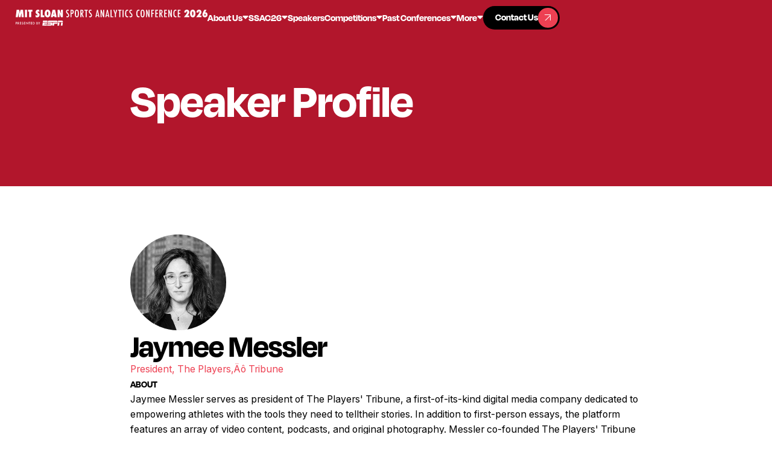

--- FILE ---
content_type: text/html
request_url: https://www.sloansportsconference.com/people/jaymee-messler
body_size: 14966
content:
<!DOCTYPE html><!-- Last Published: Wed Jan 14 2026 01:33:06 GMT+0000 (Coordinated Universal Time) --><html data-wf-domain="www.sloansportsconference.com" data-wf-page="68d6be744d7efccc2207f551" data-wf-site="68d6be744d7efccc2207f564" lang="en" data-wf-collection="68d6be744d7efccc2207f5d3" data-wf-item-slug="jaymee-messler"><head><meta charset="utf-8"/><title>MIT Sloan Sports Analytics Conference Speaker | Jaymee Messler</title><meta content="Meet Jaymee Messler, President, The Players‚Äô Tribune" name="description"/><meta content="MIT Sloan Sports Analytics Conference Speaker | Jaymee Messler" property="og:title"/><meta content="Meet Jaymee Messler, President, The Players‚Äô Tribune" property="og:description"/><meta content="https://cdn.prod.website-files.com/68d6be744d7efccc2207f571/690d43adfd14c65c0d06a430_5f9b3f29bc4f616e53e57c5f_Jaymee%2520Messler.jpeg" property="og:image"/><meta content="MIT Sloan Sports Analytics Conference Speaker | Jaymee Messler" property="twitter:title"/><meta content="Meet Jaymee Messler, President, The Players‚Äô Tribune" property="twitter:description"/><meta content="https://cdn.prod.website-files.com/68d6be744d7efccc2207f571/690d43adfd14c65c0d06a430_5f9b3f29bc4f616e53e57c5f_Jaymee%2520Messler.jpeg" property="twitter:image"/><meta property="og:type" content="website"/><meta content="summary_large_image" name="twitter:card"/><meta content="width=device-width, initial-scale=1" name="viewport"/><meta content="Whbyd7fmbQtmzSyf9u9iUfDmdpOoUCoqq26Io8bTt2U" name="google-site-verification"/><link href="https://cdn.prod.website-files.com/68d6be744d7efccc2207f564/css/fs-sloan-staging.webflow.shared.c42da5e99.min.css" rel="stylesheet" type="text/css" integrity="sha384-xC2l6Zubk7OC4N4hj0CzCG0NwYh1jrlwcO2ZkW4QdAs0sHZ3aJ29Tl3FfXJfv+YI" crossorigin="anonymous"/><link href="https://fonts.googleapis.com" rel="preconnect"/><link href="https://fonts.gstatic.com" rel="preconnect" crossorigin="anonymous"/><script src="https://ajax.googleapis.com/ajax/libs/webfont/1.6.26/webfont.js" type="text/javascript"></script><script type="text/javascript">WebFont.load({  google: {    families: ["Inter:regular,600"]  }});</script><script src="https://use.typekit.net/taz8trz.js" type="text/javascript"></script><script type="text/javascript">try{Typekit.load();}catch(e){}</script><script type="text/javascript">!function(o,c){var n=c.documentElement,t=" w-mod-";n.className+=t+"js",("ontouchstart"in o||o.DocumentTouch&&c instanceof DocumentTouch)&&(n.className+=t+"touch")}(window,document);</script><link href="https://cdn.prod.website-files.com/5f1af76db47b36e28b98eead/600ae0f734ba8a0a7264748d_facebook-profile%20(1).jpg" rel="shortcut icon" type="image/x-icon"/><link href="https://cdn.prod.website-files.com/5f1af76db47b36e28b98eead/600ae0bb3f836231984d1b0f_facebook-profile.jpg" rel="apple-touch-icon"/><link href="https://www.sloansportsconference.com/people/jaymee-messler" rel="canonical"/><script async="" src="https://www.googletagmanager.com/gtag/js?id=G-11MFTWRQ0H"></script><script type="text/javascript">window.dataLayer = window.dataLayer || [];function gtag(){dataLayer.push(arguments);}gtag('js', new Date());gtag('config', 'G-11MFTWRQ0H', {'anonymize_ip': false});</script><script src="https://auth.magic.link/sdk"></script>
<script>
   const magic = new Magic('pk_live_77178FA8F5535B6E');
</script>

<!-- [Attributes by Finsweet] Accessibility -->
<script defer src="https://cdn.jsdelivr.net/npm/@finsweet/attributes-a11y@1/a11y.js"></script>
<script src="https://cdn.prod.website-files.com/68d6be744d7efccc2207f564%2F6544eda5f000985a163a8687%2F6908745d246149541ec752c0%2Ffinsweetcomponentsconfig-1.0.8.js" type="module" async="" siteId="68d6be744d7efccc2207f564" finsweet="components"></script></head><body><div class="page-wrapper"><div class="global-styles"><div class="global-styles-default w-embed"><style>
/* Improve text rendering and legibility across major browsers */
body {
  -webkit-font-smoothing: antialiased;
  -moz-osx-font-smoothing: grayscale;
}

/* Accessible focus styles for keyboard users, customizable via the Variables panel */
[tabindex]:not([tabindex="-1"]):focus-visible,
button:focus-visible,
a:focus-visible,
[role="button"]:focus-visible,
input[type="file"]:focus-visible {
  outline: var(--focus--width, 2px) solid var(--_theme---system--focus-state, #005fcc);
  outline-offset: var(--focus--offset, 2px);
}

/* Text selection styling, customizable via the Variables panel */
::selection {
  background-color: var(--color--color-black);
  color: var(--color--color-white);
  text-shadow: none; /* Ensures text remains readable */
}
::-moz-selection {
  background-color: var(--color--color-black);
  color: var(--color--color-white);
  text-shadow: none;
}

/* Pointer cursor for essential interactive elements */
button,
a[href],
input[type="button"],
input[type="submit"],
input[type="checkbox"],
input[type="radio"],
input[type="file"],
select,
[role="button"] {
  cursor: pointer;
}

/* Not-allowed cursor for disabled or aria-disabled elements
Uncomment to enable. Keep this message for future handoff clarity. */
/*
button:disabled,
input:disabled,
select:disabled,
textarea:disabled,
a.disabled,
[aria-disabled="true"],
[role="button"][aria-disabled="true"], {
  cursor: not-allowed;
}
*/

/* Reset default browser styles for form elements, especially on Apple devices.
Uncomment to enable. Keep this message for future handoff clarity. */
/*
input,
textarea,
select {
  -webkit-appearance: none;
  -moz-appearance: none;
  appearance: none;
  border-radius: 0;
  background-image: none;
  background-color: transparent;
}
*/

/* Make the following elements inherit typography styles from their parent.
Note: This will override Webflow’s base styles (e.g. “All Links” won’t work as expected in Designer).
Uncomment to enable. Keep this message for futurehandoff clarity. */
/*
a,
.w-input,
.w-select,
.w-tab-link,
.w-nav-link,
.w-dropdown-btn,
.w-dropdown-toggle,
.w-dropdown-link {
  color: inherit;
  text-decoration: inherit;
}
*/

/* Remove top margin from the first element inside any Rich Text block */
.w-richtext > :not(div):first-child,
.w-richtext > div:first-child > :first-child {
  margin-top: 0 !important;
}

/* Remove bottom margin from the last element inside any Rich Text block */
.w-richtext > :last-child,
.w-richtext ul li:last-child,
.w-richtext ol li:last-child {
  margin-bottom: 0 !important;
}

/* Apply "..." after 4 lines of text */
.text-style-4lines {
  display: -webkit-box;
  overflow: hidden;
  -webkit-line-clamp: 4;
  -webkit-box-orient: vertical;
}

/* Apply "..." after 3 lines of text */
.text-style-3lines {
  display: -webkit-box;
  overflow: hidden;
  -webkit-line-clamp: 3;
  -webkit-box-orient: vertical;
}

/* Apply "..." after 2 lines of text */
.text-style-2lines {
  display: -webkit-box;
  overflow: hidden;
  -webkit-line-clamp: 2;
  -webkit-box-orient: vertical;
}

/* Apply "..." after 1 line of text */
.text-style-1line {
  display: -webkit-box;
  overflow: hidden;
  -webkit-line-clamp: 1;
  -webkit-box-orient: vertical;
}

</style></div><div class="global-styles-custom w-embed"><style>
  :root {
    --font-from: 16;
    --font-to: 16;
    --vw-from: calc(1920 / 100);
    --vw-to: calc(2848 / 100);
    --coefficient: calc((var(--font-to) - var(--font-from)) / (var(--vw-to) - var(--vw-from)));
    --base: calc((var(--font-from) - var(--vw-from) * var(--coefficient)) / 16);
  }

  html {
    font-size: calc(var(--base) * 1rem + var(--coefficient) * 1vw);
  }

  @media screen and (max-width: 1920px) {
    :root {
      --font-from: 12;
      --font-to: 16;
      --vw-from: calc(992 / 100);
      --vw-to: calc(1920 / 100);
      }
  }

  @media screen and (max-width: 992px) {
    :root {
      --font-from: 16;
      --font-to: 16;
      --vw-from: calc(479 / 100);
      --vw-to: calc(992 / 100);
      }
  }

  @media screen and (max-width: 479px) {
    :root {
      --font-from: 16;
      --font-to: 16;
      --vw-from: calc(1 / 100);
      --vw-to: calc(479 / 100);
      }
  }
  
  .global_txt-link {
  word-break: break-word;
  overflow-wrap: anywhere;
}
</style></div></div><div class="mobile-menu_component"><div class="mobile-menu_wrp"><div class="mobile-menu_menu-wrp"><div data-delay="0" data-hover="false" class="menu_dropdown w-dropdown"><div class="menu_dropdown-toggle w-dropdown-toggle"><div>About Us</div><div class="nav_toggle-icon w-embed"><svg width="10" height="6" viewBox="0 0 10 6" fill="none" xmlns="http://www.w3.org/2000/svg">
<path d="M3.86863 4.86863L1.73137 2.73137C0.874618 1.87462 0.446241 1.44624 0.417296 1.07846C0.392181 0.759341 0.521356 0.447486 0.764766 0.239594C1.04529 0 1.65111 0 2.86274 0L7.13726 0C8.34889 0 8.95471 0 9.23523 0.239594C9.47864 0.447486 9.60782 0.759341 9.5827 1.07846C9.55376 1.44624 9.12538 1.87462 8.26863 2.73137L6.13137 4.86863C5.73535 5.26465 5.53735 5.46265 5.30902 5.53684C5.10817 5.6021 4.89183 5.6021 4.69098 5.53684C4.46265 5.46265 4.26465 5.26465 3.86863 4.86863Z" fill="currentColor"/>
</svg></div></div><nav class="menu_dropdown-list w-dropdown-list"><div class="nav-menu_links-wrapper"><a href="#" class="nav_dropdown-link w-inline-block"><div>Mission &amp; History</div><div class="nav_dropdown-icon-wrp"><div class="nav_dropdown-link-icon"><div class="button_icon-line"></div></div></div></a><a href="#" class="nav_dropdown-link w-inline-block"><div>Leadership Team</div><div class="nav_dropdown-icon-wrp"><div class="nav_dropdown-link-icon"><div class="button_icon-line"></div></div></div></a><a href="#" class="nav_dropdown-link w-inline-block"><div>FAQs</div><div class="nav_dropdown-icon-wrp"><div class="nav_dropdown-link-icon"><div class="button_icon-line"></div></div></div></a></div></nav></div><div data-delay="0" data-hover="false" class="menu_dropdown w-dropdown"><div class="menu_dropdown-toggle w-dropdown-toggle"><div>SSAC26</div><div class="nav_toggle-icon w-embed"><svg width="10" height="6" viewBox="0 0 10 6" fill="none" xmlns="http://www.w3.org/2000/svg">
<path d="M3.86863 4.86863L1.73137 2.73137C0.874618 1.87462 0.446241 1.44624 0.417296 1.07846C0.392181 0.759341 0.521356 0.447486 0.764766 0.239594C1.04529 0 1.65111 0 2.86274 0L7.13726 0C8.34889 0 8.95471 0 9.23523 0.239594C9.47864 0.447486 9.60782 0.759341 9.5827 1.07846C9.55376 1.44624 9.12538 1.87462 8.26863 2.73137L6.13137 4.86863C5.73535 5.26465 5.53735 5.46265 5.30902 5.53684C5.10817 5.6021 4.89183 5.6021 4.69098 5.53684C4.46265 5.46265 4.26465 5.26465 3.86863 4.86863Z" fill="currentColor"/>
</svg></div></div><nav class="menu_dropdown-list w-dropdown-list"><div class="nav-menu_links-wrapper"><a href="#" class="nav_dropdown-link w-inline-block"><div>Schedule</div><div class="nav_dropdown-icon-wrp"><div class="nav_dropdown-link-icon"><div class="button_icon-line"></div></div></div></a><a href="#" class="nav_dropdown-link w-inline-block"><div>Speakers</div><div class="nav_dropdown-icon-wrp"><div class="nav_dropdown-link-icon"><div class="button_icon-line"></div></div></div></a><a href="#" class="nav_dropdown-link w-inline-block"><div>Events</div><div class="nav_dropdown-icon-wrp"><div class="nav_dropdown-link-icon"><div class="button_icon-line"></div></div></div></a><a href="#" class="nav_dropdown-link w-inline-block"><div>Reseach Papers</div><div class="nav_dropdown-icon-wrp"><div class="nav_dropdown-link-icon"><div class="button_icon-line"></div></div></div></a><a href="#" class="nav_dropdown-link w-inline-block"><div>Sponsors</div><div class="nav_dropdown-icon-wrp"><div class="nav_dropdown-link-icon"><div class="button_icon-line"></div></div></div></a></div></nav></div><a href="#" class="menu_link w-inline-block"><div>Alpha Awards</div></a><a href="#" class="menu_link w-inline-block"><div>Careers</div></a><a href="#" class="menu_link w-inline-block"><div>Competitions</div></a><a href="#" class="menu_link w-inline-block"><div>Past Conferences</div></a><div class="menu_btn-wrp"><a href="https://sso.teachable.com/secure/teachable_accounts/sign_up" target="_blank" class="button-primary w-inline-block"><div class="button_txt-wrp"><div class="button_txt-grid"><div class="button_txt-1">Contact Us</div><div class="button_txt-2">Contact Us</div></div></div><div class="button_icon-wrp"><div class="button_icon"><div class="button_icon-line"></div></div></div></a></div></div></div></div><div class="nav_fixed"><nav class="nav_component"><div class="code_nav-bg-css w-embed"><style>
  .nav_bg {
    opacity: 0;
    transition: opacity 0.5s ease;
  }

  .nav_bg.visible {
    opacity: 1;
  }
</style></div><div class="nav_bg"></div><div class="nav_wrp"><div class="nav_content-1"><a href="/" aria-roledescription="Home Link" role="button" class="nav_brand-link w-inline-block"><img src="https://cdn.prod.website-files.com/68d6be744d7efccc2207f564/68ff2b98b35616cdd476adc9_2d1d805aa1b9bef3b984301d0999bdde_mit-sloan-logo-final.svg" loading="eager" width="271" height="23" alt="" aria-label="MIT Sloan Sports logo" class="nav_brand-link-img"/></a></div><div class="nav_content-2"><div class="nav_link-wrp"><div data-delay="0" data-hover="true" class="nav_dropdown w-dropdown"><div aria-roledescription="About Us Dropdown" tabindex="0" role="button" class="nav_dropdown-toggle w-dropdown-toggle"><a role="button" href="/about/mission-and-history" class="nav_dropdown-toggle-link w-inline-block"><div>About Us</div><div class="nav_toggle-icon w-embed"><svg width="10" height="6" viewBox="0 0 10 6" fill="none" xmlns="http://www.w3.org/2000/svg">
<path d="M3.86863 4.86863L1.73137 2.73137C0.874618 1.87462 0.446241 1.44624 0.417296 1.07846C0.392181 0.759341 0.521356 0.447486 0.764766 0.239594C1.04529 0 1.65111 0 2.86274 0L7.13726 0C8.34889 0 8.95471 0 9.23523 0.239594C9.47864 0.447486 9.60782 0.759341 9.5827 1.07846C9.55376 1.44624 9.12538 1.87462 8.26863 2.73137L6.13137 4.86863C5.73535 5.26465 5.53735 5.46265 5.30902 5.53684C5.10817 5.6021 4.89183 5.6021 4.69098 5.53684C4.46265 5.46265 4.26465 5.26465 3.86863 4.86863Z" fill="currentColor"/>
</svg></div></a></div><nav class="nav_dropdown-list w-dropdown-list"><div class="nav-menu_links-wrapper"><a href="/about/mission-and-history" aria-roledescription="Mission &amp; History Link" role="button" class="nav_dropdown-link w-inline-block"><div class="nav_dropdown-txt">Mission &amp; History</div><div class="nav_dropdown-icon-wrp"><div class="nav_dropdown-link-icon"><div class="button_icon-line"></div></div></div></a><a href="/about/leadership" aria-roledescription="Leadership Team Link" role="button" class="nav_dropdown-link w-inline-block"><div class="nav_dropdown-txt">Leadership Team</div><div class="nav_dropdown-icon-wrp"><div class="nav_dropdown-link-icon"><div class="button_icon-line"></div></div></div></a><a href="/about/faqs" aria-roledescription="FAQs Link" role="button" class="nav_dropdown-link w-inline-block"><div class="nav_dropdown-txt">FAQs</div><div class="nav_dropdown-icon-wrp"><div class="nav_dropdown-link-icon"><div class="button_icon-line"></div></div></div></a></div></nav></div><div data-delay="0" data-hover="true" class="nav_dropdown w-dropdown"><div aria-roledescription="SSAC Dropdown" tabindex="0" role="button" class="nav_dropdown-toggle w-dropdown-toggle"><a role="button" href="/conference/2026-conference" class="nav_dropdown-toggle-link w-inline-block"><div>SSAC26</div><div class="nav_toggle-icon w-embed"><svg width="10" height="6" viewBox="0 0 10 6" fill="none" xmlns="http://www.w3.org/2000/svg">
<path d="M3.86863 4.86863L1.73137 2.73137C0.874618 1.87462 0.446241 1.44624 0.417296 1.07846C0.392181 0.759341 0.521356 0.447486 0.764766 0.239594C1.04529 0 1.65111 0 2.86274 0L7.13726 0C8.34889 0 8.95471 0 9.23523 0.239594C9.47864 0.447486 9.60782 0.759341 9.5827 1.07846C9.55376 1.44624 9.12538 1.87462 8.26863 2.73137L6.13137 4.86863C5.73535 5.26465 5.53735 5.46265 5.30902 5.53684C5.10817 5.6021 4.89183 5.6021 4.69098 5.53684C4.46265 5.46265 4.26465 5.26465 3.86863 4.86863Z" fill="currentColor"/>
</svg></div></a></div></div><a href="/speakers" aria-roledescription="Speakers Link" role="button" class="nav_link w-inline-block"><div>Speakers</div></a><div data-delay="0" data-hover="true" class="nav_dropdown w-dropdown"><div aria-roledescription="Competitions Dropdown" tabindex="0" role="button" class="nav_dropdown-toggle w-dropdown-toggle"><a role="button" href="/competitions" class="nav_dropdown-toggle-link w-inline-block"><div>Competitions</div><div class="nav_toggle-icon w-embed"><svg width="10" height="6" viewBox="0 0 10 6" fill="none" xmlns="http://www.w3.org/2000/svg">
<path d="M3.86863 4.86863L1.73137 2.73137C0.874618 1.87462 0.446241 1.44624 0.417296 1.07846C0.392181 0.759341 0.521356 0.447486 0.764766 0.239594C1.04529 0 1.65111 0 2.86274 0L7.13726 0C8.34889 0 8.95471 0 9.23523 0.239594C9.47864 0.447486 9.60782 0.759341 9.5827 1.07846C9.55376 1.44624 9.12538 1.87462 8.26863 2.73137L6.13137 4.86863C5.73535 5.26465 5.53735 5.46265 5.30902 5.53684C5.10817 5.6021 4.89183 5.6021 4.69098 5.53684C4.46265 5.46265 4.26465 5.26465 3.86863 4.86863Z" fill="currentColor"/>
</svg></div></a></div><nav class="nav_dropdown-list is-wider w-dropdown-list"><div class="nav-menu_links-wrapper"><a href="/startup-competition-trade-show" aria-roledescription="Startup Comp Link" role="button" class="nav_dropdown-link w-inline-block"><div class="nav_dropdown-txt">Startup Competition &amp; Trade Show</div><div class="nav_dropdown-icon-wrp"><div class="nav_dropdown-link-icon"><div class="button_icon-line"></div></div></div></a><a href="/research-paper-competition" aria-roledescription="Research Comp Link" role="button" class="nav_dropdown-link w-inline-block"><div class="nav_dropdown-txt">Research Paper Competition</div><div class="nav_dropdown-icon-wrp"><div class="nav_dropdown-link-icon"><div class="button_icon-line"></div></div></div></a><a href="/first-pitch-case-competition" aria-roledescription="First Pitch Comp Link" role="button" class="nav_dropdown-link w-inline-block"><div class="nav_dropdown-txt">First Pitch Case Competition</div><div class="nav_dropdown-icon-wrp"><div class="nav_dropdown-link-icon"><div class="button_icon-line"></div></div></div></a><a href="/hackathon" aria-roledescription="Hackathon Link" role="button" class="nav_dropdown-link w-inline-block"><div class="nav_dropdown-txt">Hackathon</div><div class="nav_dropdown-icon-wrp"><div class="nav_dropdown-link-icon"><div class="button_icon-line"></div></div></div></a></div></nav></div><div data-delay="0" data-hover="true" class="nav_dropdown w-dropdown"><div aria-roledescription="Past Conferences Dropdown" tabindex="0" role="button" class="nav_dropdown-toggle w-dropdown-toggle"><a role="button" href="/past-conferences" class="nav_dropdown-toggle-link w-inline-block"><div>Past Conferences</div><div class="nav_toggle-icon w-embed"><svg width="10" height="6" viewBox="0 0 10 6" fill="none" xmlns="http://www.w3.org/2000/svg">
<path d="M3.86863 4.86863L1.73137 2.73137C0.874618 1.87462 0.446241 1.44624 0.417296 1.07846C0.392181 0.759341 0.521356 0.447486 0.764766 0.239594C1.04529 0 1.65111 0 2.86274 0L7.13726 0C8.34889 0 8.95471 0 9.23523 0.239594C9.47864 0.447486 9.60782 0.759341 9.5827 1.07846C9.55376 1.44624 9.12538 1.87462 8.26863 2.73137L6.13137 4.86863C5.73535 5.26465 5.53735 5.46265 5.30902 5.53684C5.10817 5.6021 4.89183 5.6021 4.69098 5.53684C4.46265 5.46265 4.26465 5.26465 3.86863 4.86863Z" fill="currentColor"/>
</svg></div></a></div><nav class="nav_dropdown-list w-dropdown-list"><div class="nav-menu_links-wrapper"><a href="/past-conferences" aria-roledescription="Past Conferences Link" role="button" class="nav_dropdown-link-mob w-inline-block"><div class="nav_dropdown-txt">All Past Conferences</div><div class="nav_dropdown-icon-wrp"><div class="nav_dropdown-link-icon"><div class="button_icon-line"></div></div></div></a><div class="global_collection w-dyn-list"><div role="list" class="global_collection-item w-dyn-items"><div role="listitem" class="global_collection-list w-dyn-item"><a href="/conference/2025-conference" aria-roledescription="Conference Year Link" role="button" class="nav_dropdown-link w-inline-block"><div class="nav_dropdown-txt">2025</div><div class="nav_dropdown-icon-wrp"><div class="nav_dropdown-link-icon"><div class="button_icon-line"></div></div></div></a></div><div role="listitem" class="global_collection-list w-dyn-item"><a href="/conference/2024-conference" aria-roledescription="Conference Year Link" role="button" class="nav_dropdown-link w-inline-block"><div class="nav_dropdown-txt">2024</div><div class="nav_dropdown-icon-wrp"><div class="nav_dropdown-link-icon"><div class="button_icon-line"></div></div></div></a></div><div role="listitem" class="global_collection-list w-dyn-item"><a href="/conference/2023-conference" aria-roledescription="Conference Year Link" role="button" class="nav_dropdown-link w-inline-block"><div class="nav_dropdown-txt">2023</div><div class="nav_dropdown-icon-wrp"><div class="nav_dropdown-link-icon"><div class="button_icon-line"></div></div></div></a></div><div role="listitem" class="global_collection-list w-dyn-item"><a href="/conference/2022-conference" aria-roledescription="Conference Year Link" role="button" class="nav_dropdown-link w-inline-block"><div class="nav_dropdown-txt">2022</div><div class="nav_dropdown-icon-wrp"><div class="nav_dropdown-link-icon"><div class="button_icon-line"></div></div></div></a></div><div role="listitem" class="global_collection-list w-dyn-item"><a href="/conference/2021-conference" aria-roledescription="Conference Year Link" role="button" class="nav_dropdown-link w-inline-block"><div class="nav_dropdown-txt">2021</div><div class="nav_dropdown-icon-wrp"><div class="nav_dropdown-link-icon"><div class="button_icon-line"></div></div></div></a></div><div role="listitem" class="global_collection-list w-dyn-item"><a href="/conference/2020-conference" aria-roledescription="Conference Year Link" role="button" class="nav_dropdown-link w-inline-block"><div class="nav_dropdown-txt">2020</div><div class="nav_dropdown-icon-wrp"><div class="nav_dropdown-link-icon"><div class="button_icon-line"></div></div></div></a></div><div role="listitem" class="global_collection-list w-dyn-item"><a href="/conference/2019-conference" aria-roledescription="Conference Year Link" role="button" class="nav_dropdown-link w-inline-block"><div class="nav_dropdown-txt">2019</div><div class="nav_dropdown-icon-wrp"><div class="nav_dropdown-link-icon"><div class="button_icon-line"></div></div></div></a></div><div role="listitem" class="global_collection-list w-dyn-item"><a href="/conference/2018-conference" aria-roledescription="Conference Year Link" role="button" class="nav_dropdown-link w-inline-block"><div class="nav_dropdown-txt">2018</div><div class="nav_dropdown-icon-wrp"><div class="nav_dropdown-link-icon"><div class="button_icon-line"></div></div></div></a></div><div role="listitem" class="global_collection-list w-dyn-item"><a href="/conference/2017-conference" aria-roledescription="Conference Year Link" role="button" class="nav_dropdown-link w-inline-block"><div class="nav_dropdown-txt">2017</div><div class="nav_dropdown-icon-wrp"><div class="nav_dropdown-link-icon"><div class="button_icon-line"></div></div></div></a></div><div role="listitem" class="global_collection-list w-dyn-item"><a href="/conference/2016-conference" aria-roledescription="Conference Year Link" role="button" class="nav_dropdown-link w-inline-block"><div class="nav_dropdown-txt">2016</div><div class="nav_dropdown-icon-wrp"><div class="nav_dropdown-link-icon"><div class="button_icon-line"></div></div></div></a></div><div role="listitem" class="global_collection-list w-dyn-item"><a href="/conference/2015-conference" aria-roledescription="Conference Year Link" role="button" class="nav_dropdown-link w-inline-block"><div class="nav_dropdown-txt">2015</div><div class="nav_dropdown-icon-wrp"><div class="nav_dropdown-link-icon"><div class="button_icon-line"></div></div></div></a></div><div role="listitem" class="global_collection-list w-dyn-item"><a href="/conference/2014-conference" aria-roledescription="Conference Year Link" role="button" class="nav_dropdown-link w-inline-block"><div class="nav_dropdown-txt">2014</div><div class="nav_dropdown-icon-wrp"><div class="nav_dropdown-link-icon"><div class="button_icon-line"></div></div></div></a></div><div role="listitem" class="global_collection-list w-dyn-item"><a href="/conference/2013-conference" aria-roledescription="Conference Year Link" role="button" class="nav_dropdown-link w-inline-block"><div class="nav_dropdown-txt">2013</div><div class="nav_dropdown-icon-wrp"><div class="nav_dropdown-link-icon"><div class="button_icon-line"></div></div></div></a></div><div role="listitem" class="global_collection-list w-dyn-item"><a href="/conference/2012-conference" aria-roledescription="Conference Year Link" role="button" class="nav_dropdown-link w-inline-block"><div class="nav_dropdown-txt">2012</div><div class="nav_dropdown-icon-wrp"><div class="nav_dropdown-link-icon"><div class="button_icon-line"></div></div></div></a></div></div></div></div></nav></div><div data-delay="0" data-hover="true" class="nav_dropdown w-dropdown"><div aria-roledescription="More Dropdown" tabindex="0" role="button" class="nav_dropdown-toggle w-dropdown-toggle"><div>More</div><div class="nav_toggle-icon w-embed"><svg width="10" height="6" viewBox="0 0 10 6" fill="none" xmlns="http://www.w3.org/2000/svg">
<path d="M3.86863 4.86863L1.73137 2.73137C0.874618 1.87462 0.446241 1.44624 0.417296 1.07846C0.392181 0.759341 0.521356 0.447486 0.764766 0.239594C1.04529 0 1.65111 0 2.86274 0L7.13726 0C8.34889 0 8.95471 0 9.23523 0.239594C9.47864 0.447486 9.60782 0.759341 9.5827 1.07846C9.55376 1.44624 9.12538 1.87462 8.26863 2.73137L6.13137 4.86863C5.73535 5.26465 5.53735 5.46265 5.30902 5.53684C5.10817 5.6021 4.89183 5.6021 4.69098 5.53684C4.46265 5.46265 4.26465 5.26465 3.86863 4.86863Z" fill="currentColor"/>
</svg></div></div><nav class="nav_dropdown-list w-dropdown-list"><div class="nav-menu_links-wrapper"><a href="/alpha-award-winners" aria-roledescription="Alpha Awards Link" role="button" class="nav_dropdown-link w-inline-block"><div class="nav_dropdown-txt">Alpha Awards</div><div class="nav_dropdown-icon-wrp"><div class="nav_dropdown-link-icon"><div class="button_icon-line"></div></div></div></a><a href="/career-opportunities" aria-roledescription="Careers Link" role="button" class="nav_dropdown-link w-inline-block"><div class="nav_dropdown-txt">Careers</div><div class="nav_dropdown-icon-wrp"><div class="nav_dropdown-link-icon"><div class="button_icon-line"></div></div></div></a><a href="/media-request" aria-roledescription="Media Requests Link" role="button" class="nav_dropdown-link w-inline-block"><div class="nav_dropdown-txt">Media Requests</div><div class="nav_dropdown-icon-wrp"><div class="nav_dropdown-link-icon"><div class="button_icon-line"></div></div></div></a></div></nav></div><div class="nav_mob-btn-wrp"><a role="button" href="https://conference/2025-conference" target="_blank" class="nav_mob-btn w-inline-block"><div class="button_txt-1">Go to SSAC25 Conference</div><div class="button_icon-wrp"><div class="button_icon"><div class="button_icon-line"></div></div></div></a><a role="button" href="https://www.eventbrite.com/e/mit-sloan-sports-analytics-conference-2026-registration-1416644093619?aff=oddtdtcreator" target="_blank" class="nav_mob-btn w-inline-block"><div class="button_txt-1">Buy tickets now</div><div class="button_icon-wrp"><div class="button_icon"><div class="button_icon-line"></div></div></div></a></div></div><div class="nav_btn-wrp"><a href="/contact" aria-roledescription="Contact Us Link" role="button" class="nav_button-primary w-inline-block"><div class="button_txt-wrp"><div class="button_txt-grid"><div class="button_txt-1">Contact Us</div><div class="button_txt-2">Contact Us</div></div></div><div class="button_icon-wrp"><div class="button_icon"><div class="button_icon-line"></div></div></div></a></div><div class="nav_menu-btn"><div aria-roledescription="Open Mobile Menu" role="button" data-w-id="615633fd-4052-97f9-aca4-54c23c3c0168" class="nav_menu-btn-wrp"><div class="nav_menu-line-wrp"><div class="nav_menu-line-1"></div><div class="nav_menu-line-center"><div class="nav_menu-line-2"></div><div class="nav_menu-line-3"></div></div><div class="nav_menu-line-4"></div></div></div></div></div></div></nav></div><main class="main-wrapper"><section class="section_hero"><div class="hero_bg"></div><div class="container-medium"><div class="hero_grid"><div class="hero_content-col1"><div class="home-hero_txt-wrp"><h1 class="hero_h1">Speaker <span class="span_txt-red-light">Profile</span></h1></div></div></div></div></section><section id="speaker-profile" class="section_speaker-profile"><div class="padding-global"><div class="container-medium"><div class="speaker-profile_wrp"><div class="speaker-profile_grid"><div class="speaker-profile_content-1"><div class="speaker-profile_avatar-wrp"><img src="https://cdn.prod.website-files.com/68d6be744d7efccc2207f571/690d43adfd14c65c0d06a430_5f9b3f29bc4f616e53e57c5f_Jaymee%2520Messler.jpeg" loading="lazy" alt="" class="speaker-profile_avatar"/></div></div><div class="speaker-profile_content-2"><h2>Jaymee Messler</h2><div class="speaker-profile_title-txt">President, The Players‚Äô Tribune</div><div class="speaker-profile_rich-txt-wrp"><div class="speaker-profile_subheading">ABOUT</div><div class="text-rich-text w-richtext"><p>Jaymee Messler serves as president of The Players&#x27; Tribune, a first-of-its-kind digital media company dedicated to empowering athletes with the tools they need to telltheir stories. In addition to first-person essays, the platform features an array of video content, podcasts, and original photography. Messler co-founded The Players&#x27; Tribune with Derek Jeter. She oversees the strategy and long-term vision of the business, industry relations, sales and marketing, and athlete relations. In just over a year, the company has grown in every way possible since it launched. The platform has published more than 700 pieces of original content from more than 450 athlete contributors. Messler joined The Players&#x27; Tribune from Excel Sports Management where she was one of the first hires when the agency was established in 2002. From 2002-2014, she worked her way up to one of the most powerful sports marketing executives in the business. As the agency&#x27;s CMO, she developed an industry-leading benchmark formula for player marketing that included client services, public relations, cause-related programs and community outreach, social media and digital programming, branded content and corporate partnerships. At Excel, she engineered partnerships and oversaw marketing for high-profile NBA and MLB clients including Paul Pierce, Blake Griffin, Kevin Love, Tyson Chandler, Deron Williams, Jason Kidd, and Kemba Walker. In 2011, when leading MLB agent Casey Close joined Excel, she added Jeter and Clayton Kershaw to her marketing responsibilities. Messler also branched out into golf, workingwith veteran golf agent Mark Steinberg when he joined the firm in 2011, on representing Tiger Woods, Matt Kuchar, Cheyenne Woods, Patrick Cantlay, and Justin Rose. She took the helm of all branding, corporate communications, and corporate relationships on behalf of the agency. She had the foresight about the emergence of digital into the marketing spend mix, and created Excel&#x27;s corporate digital strategy, website and social media presence, as well as oversaw the digital and social media strategies for the agency&#x27;s individual clients. This foresight has been the cornerstone for many initiatives that has brought millions to the athletes and great success to brand partners. Messler holds a B. A. in Journalism from the University of Maryland, College Park and resides in New York City.</p></div></div></div></div><div class="global-divider"></div><div class="speaker-profile_events-wrp"><div class="speaker-profile_events-header-wrp"><div>Jaymee Messler</div><h2>Speaker&#x27;s Events</h2></div><div class="global_collection is-full-width w-dyn-list"><div role="list" class="global_collection-list is-speaker-events w-dyn-items"><div id="w-node-fdd232dc-54c7-6b9a-1642-7cff687947ab-2207f551" role="listitem" class="global_collection-item w-dyn-item"><div class="speaker-profile_events-content"><div class="speaker-profile_year-wrp"><div>SSAC</div><div>2016 Conference</div></div><a href="/event/evolution-of-sports-journalism" class="speaker-profile_events-title">Evolution Of Sports Journalism</a><div class="speaker-profile_events-txt w-dyn-bind-empty"></div><div class="speaker-profile_nest-wrp"><div class="global_collection is-full-width w-dyn-list"><div role="list" class="global_collection-list is-events-speaker w-dyn-items"><div role="listitem" class="global_collection-item is-speaker-events w-dyn-item"><a href="/people/jaymee-messler" aria-current="page" class="speaker-profile_nest-avatar-wrp w-inline-block w--current"><img src="https://cdn.prod.website-files.com/68d6be744d7efccc2207f571/690d43adfd14c65c0d06a430_5f9b3f29bc4f616e53e57c5f_Jaymee%2520Messler.jpeg" loading="lazy" alt="" class="speaker-profile_nest-avatar"/></a></div><div role="listitem" class="global_collection-item is-speaker-events w-dyn-item"><a href="/people/ethan-sherwood-strauss" class="speaker-profile_nest-avatar-wrp w-inline-block"><img src="https://cdn.prod.website-files.com/68d6be744d7efccc2207f571/690d439f1d52df25048f55ea_68d6be744d7efccc220807e9_Strauss_Ethan.jpeg" loading="lazy" alt="" class="speaker-profile_nest-avatar"/></a></div><div role="listitem" class="global_collection-item is-speaker-events w-dyn-item"><a href="/people/joe-posnanski" class="speaker-profile_nest-avatar-wrp w-inline-block"><img src="https://cdn.prod.website-files.com/68d6be744d7efccc2207f571/690d43b22229279ce1392d8e_5f60d101b8c619b602d88f65_J_Posnanski1-306x288-300x282.png" loading="lazy" alt="" class="speaker-profile_nest-avatar"/></a></div><div role="listitem" class="global_collection-item is-speaker-events w-dyn-item"><a href="/people/carl-bialik" class="speaker-profile_nest-avatar-wrp w-inline-block"><img src="https://cdn.prod.website-files.com/68d6be744d7efccc2207f571/690d4389475bc9e3e4502812_5f99c1afd343f04ba339659b_Carl%2520Bialik.jpeg" loading="lazy" alt="" class="speaker-profile_nest-avatar"/></a></div><div role="listitem" class="global_collection-item is-speaker-events w-dyn-item"><a href="/people/david-dusek" class="speaker-profile_nest-avatar-wrp w-inline-block"><img src="https://cdn.prod.website-files.com/68d6be744d7efccc2207f571/690d439544cb713b64eabf74_5f99f005590eddf5983d13c7_David%2520Dusek.jpeg" loading="lazy" alt="" class="speaker-profile_nest-avatar"/></a></div></div></div></div></div></div></div></div></div><div class="global-divider"></div><div class="speaker-profile_videos-wrp"><div class="speaker-profile_videos-header-wrp"><div>Jaymee Messler</div><h2>Videos</h2></div><div class="global_collection is-full-width w-dyn-list"><div role="list" class="global_collection-list is-speaker-videos w-dyn-items"><div role="listitem" class="global_collection-item w-dyn-item"><div class="speaker-profile_videos-content"><div style="padding-top:56.20608899297424%" class="speaker-profile_video w-video w-embed"><iframe class="embedly-embed" src="//cdn.embedly.com/widgets/media.html?src=https%3A%2F%2Fwww.youtube.com%2Fembed%2FZ7Gx6rBvlkY&display_name=YouTube&url=https%3A%2F%2Fwww.youtube.com%2Fwatch%3Fv%3DZ7Gx6rBvlkY&image=http%3A%2F%2Fi.ytimg.com%2Fvi%2FZ7Gx6rBvlkY%2Fhqdefault.jpg&type=text%2Fhtml&schema=youtube" width="854" height="480" scrolling="no" title="YouTube embed" frameborder="0" allow="autoplay; fullscreen; encrypted-media; picture-in-picture;" allowfullscreen="true"></iframe></div></div></div></div></div></div></div><div fs-list-instance="year" fs-list-element="wrapper" class="nested-collection hide w-dyn-list"><div role="list" class="global_collection-list w-dyn-items"><div role="listitem" class="global_collection-item w-dyn-item"><a href="/conference/2016-conference" class="nested-link w-inline-block"><div fs-list-field="year" class="nested-txt">2016</div></a></div></div></div><div fs-list-instance="event" fs-list-element="wrapper" class="nested-collection hide w-dyn-list"><div role="list" class="global_collection-list w-dyn-items"><div role="listitem" class="global_collection-item w-dyn-item"><a href="/event/evolution-of-sports-journalism" class="nested-link w-inline-block"><div fs-list-field="event" class="nested-txt">Evolution Of Sports Journalism</div></a></div></div></div><div fs-list-instance="sport" fs-list-element="wrapper" class="nested-collection hide w-dyn-list"><div class="global_empty-state w-dyn-empty"><div>No items found.</div></div></div><div fs-list-instance="topic" fs-list-element="wrapper" class="nested-collection hide w-dyn-list"><div class="global_empty-state w-dyn-empty"><div>No items found.</div></div></div></div></div></section><section class="section_speakers-other"><div class="padding-global"><div class="container-medium"><div class="speakers-other_wrp"><div class="speaker-profile_events-header-wrp"><h2>Other Speakers</h2></div><div class="global_collection w-dyn-list"><div role="list" class="global_collection-list is-speakers-cms w-dyn-items"><div role="listitem" class="global_collection-item w-dyn-item"><div class="team-card_component"><a href="/people/john-tobias" class="team-card_img-wrp w-inline-block"><img src="https://cdn.prod.website-files.com/68d6be744d7efccc2207f571/690d43b6cfa2d5c19b94dd75_68d6be744d7efccc220809c6_Copy%2520of%2520John%2520Tobias_Headshot.jpeg" loading="lazy" alt="" class="team_card-img"/><div class="team-card_img-overlay"><div class="team-card_view-wrp"><div>View profile</div><div class="team-card_icon"><div class="team-card_icon-line"></div></div></div></div></a><div class="team-card_details-wrp"><div fs-list-field="John Tobias" class="team-card_name">John Tobias</div><div fs-list-field="Sports Analytics Professor and Sports Analytics Program Director, UNC-Charlotte" class="team-card_title">Sports Analytics Professor and Sports Analytics Program Director, UNC-Charlotte</div></div></div></div><div role="listitem" class="global_collection-item w-dyn-item"><div class="team-card_component"><a href="/people/julie-uhrman" class="team-card_img-wrp w-inline-block"><img src="https://cdn.prod.website-files.com/68d6be744d7efccc2207f571/690d43b9b408be0c03b04e8e_68d6be744d7efccc2208085f_Uhrman_Julie.webp" loading="lazy" alt="" class="team_card-img"/><div class="team-card_img-overlay"><div class="team-card_view-wrp"><div>View profile</div><div class="team-card_icon"><div class="team-card_icon-line"></div></div></div></div></a><div class="team-card_details-wrp"><div fs-list-field="Julie Uhrman" class="team-card_name">Julie Uhrman</div><div fs-list-field="President and Co-Founder, Angel City Football Club (ACFC)" class="team-card_title">President and Co-Founder, Angel City Football Club (ACFC)</div></div></div></div><div role="listitem" class="global_collection-item w-dyn-item"><div class="team-card_component"><a href="/people/xuan-liu" class="team-card_img-wrp w-inline-block"><img src="https://cdn.prod.website-files.com/68d6be744d7efccc2207f571/690d43ff13df183d4338fa32_68d6be744d7efccc22080880_Liu_Xuan.webp" loading="lazy" alt="" class="team_card-img"/><div class="team-card_img-overlay"><div class="team-card_view-wrp"><div>View profile</div><div class="team-card_icon"><div class="team-card_icon-line"></div></div></div></div></a><div class="team-card_details-wrp"><div fs-list-field="Xuan Liu" class="team-card_name">Xuan Liu</div><div fs-list-field="Professional Poker Player" class="team-card_title">Professional Poker Player</div></div></div></div><div role="listitem" class="global_collection-item w-dyn-item"><div class="team-card_component"><a href="/people/michael-kesaris" class="team-card_img-wrp w-inline-block"><img src="https://cdn.prod.website-files.com/68d6be744d7efccc2207f571/690d43d0f2b7f20f8e2a184d_68d6be744d7efccc22080982_Michael_Kesaris_Headshot.jpeg" loading="lazy" alt="" class="team_card-img"/><div class="team-card_img-overlay"><div class="team-card_view-wrp"><div>View profile</div><div class="team-card_icon"><div class="team-card_icon-line"></div></div></div></div></a><div class="team-card_details-wrp"><div fs-list-field="Michael Kesaris" class="team-card_name">Michael Kesaris</div><div fs-list-field="Vice President of Strategy &amp; Insights, Florida Panthers" class="team-card_title">Vice President of Strategy &amp; Insights, Florida Panthers</div></div></div></div></div></div><div class="speakers-other_btn-wrp"><a href="/speakers" role="button" class="button-primary w-inline-block"><div class="button_txt-wrp"><div class="button_txt-grid"><div class="button_txt-1">View all speakers</div><div id="w-node-b75fcc21-b8ad-9018-0c6a-7ac9da380315-da380310" class="button_txt-2">View all speakers</div></div></div><div class="button_icon-wrp"><div class="button_icon"><div class="button_icon-line"></div></div></div></a></div></div></div></div></section><section id="subscribe" class="section_subscribe"><div class="code_subscribe-dots-css w-embed"><style>
/* Base dot styles */
.subscribe_bg-dot {
  top: 0;
  left: 8px;
  animation: floatY 8s ease-in-out infinite;
}

/* Staggered delays for wave effect */
.subscribe_bg-dot:nth-child(1)  { animation-delay: 0s; }
.subscribe_bg-dot:nth-child(2)  { animation-delay: 0.2s; }
.subscribe_bg-dot:nth-child(3)  { animation-delay: 0.4s; }
.subscribe_bg-dot:nth-child(4)  { animation-delay: 0.6s; }
.subscribe_bg-dot:nth-child(5)  { animation-delay: 0.8s; }
.subscribe_bg-dot:nth-child(6)  { animation-delay: 1s; }
.subscribe_bg-dot:nth-child(7)  { animation-delay: 1.2s; }
.subscribe_bg-dot:nth-child(8)  { animation-delay: 1.4s; }
.subscribe_bg-dot:nth-child(9)  { animation-delay: 1.6s; }
.subscribe_bg-dot:nth-child(10) { animation-delay: 1.8s; }
.subscribe_bg-dot:nth-child(11) { animation-delay: 2s; }
.subscribe_bg-dot:nth-child(12) { animation-delay: 2.2s; }
.subscribe_bg-dot:nth-child(13) { animation-delay: 2.4s; }
.subscribe_bg-dot:nth-child(14) { animation-delay: 2.6s; }

/* Keyframes: vertical float only */
@keyframes floatY {
  0%, 100% {
    top: 0%;
    transform: translateX(-50%);
  }
  50% {
    top: 100%;
    transform: translate(-50%, -100%);
  }
}
</style></div><div class="subscribe_bg-wrp"><div class="subscribe_bg-line is-7"></div><div class="subscribe_bg-line is-6"></div><div class="subscribe_bg-line is-5"></div><div class="subscribe_bg-line is-4"></div><div class="subscribe_bg-line is-3"></div><div class="subscribe_bg-line is-2"></div><div class="subscribe_bg-line"></div><div class="subscribe_bg-line"></div><div class="subscribe_bg-line is-2"></div><div class="subscribe_bg-line is-3"></div><div class="subscribe_bg-line is-4"></div><div class="subscribe_bg-line is-5"></div><div class="subscribe_bg-line is-6"></div><div class="subscribe_bg-line is-7"></div></div><div class="subscribe_bg-dots-wrp"><div class="subscribe_bg-dot is-7"></div><div class="subscribe_bg-dot is-6"></div><div class="subscribe_bg-dot is-5"></div><div class="subscribe_bg-dot is-4 is-color"></div><div class="subscribe_bg-dot is-3"></div><div class="subscribe_bg-dot is-2"></div><div class="subscribe_bg-dot"></div><div class="subscribe_bg-dot"></div><div class="subscribe_bg-dot is-2"></div><div class="subscribe_bg-dot is-3"></div><div class="subscribe_bg-dot is-4"></div><div class="subscribe_bg-dot is-5 is-color"></div><div class="subscribe_bg-dot is-6"></div><div class="subscribe_bg-dot is-7"></div></div><div class="padding-global padding-section-large"><div class="container-small"><div class="subscribe_wrp"><div class="subscribe_header-wrp"><h2>Subscribe for the latest news and updates</h2></div><div class="global_form-wrp"><div class="global_form-component w-form"><form id="wf-form-Subscribe-Form" name="wf-form-Subscribe-Form" data-name="Subscribe Form" method="get" class="global_form-block" data-wf-page-id="68d6be744d7efccc2207f551" data-wf-element-id="468b44a2-9639-cd87-6957-d8412097cce2"><div class="global_form-grid"><input aria-roledescription="First Name Field" class="global_form-txt-field w-input" maxlength="256" name="First-Name" data-name="First Name" placeholder="First Name*" type="text" id="First-Name" required=""/><input aria-roledescription="Last Name Field" class="global_form-txt-field w-node-_468b44a2-9639-cd87-6957-d8412097cce5-2097ccba w-input" maxlength="256" name="Last-Name" data-name="Last Name" placeholder="Last Name*" type="text" id="Last-Name" required=""/><input aria-roledescription="Email Field" class="global_form-txt-field w-input" maxlength="256" name="email" data-name="Email" placeholder="Email Address*" type="email" id="email" required=""/><div class="global_form-btn-wrp"><div class="global_form-btn-top"><div class="button_txt-wrp"><div class="subscribe-button_txt-grid"><div class="button_txt-1">SUBSCRIBE</div><div class="button_txt-2">SUBSCRIBE</div></div></div><div class="button_icon-wrp"><div class="subscribe-button_icon"><div class="button_icon-line"></div></div></div></div><input type="submit" data-wait="Please wait..." aria-roledescription="Subscribe Button" role="button" data-w-id="468b44a2-9639-cd87-6957-d8412097ccf2" class="subscribe_form-btn w-button" value=" "/></div></div><div class="global_form-txt-wrp"><div>For more information, check out our <a href="#" aria-roledescription="Privacy Policy Link" role="button" class="text-style-link">Privacy Policy</a>. You can unsubscribe at any time.</div></div></form><div class="global_success-message w-form-done"><div>Thank you! Your submission has been received!</div></div><div class="global_error-message w-form-fail"><div>Oops! Something went wrong while submitting the form.</div></div></div></div></div></div></div></section><footer class="footer_component"><div class="padding-global"><div class="container-large"><div class="footer_wrp"><div class="footer_grid"><div id="w-node-_7552a4bd-d618-e837-3e82-4060adbfc500-adbfc4fb" class="footer_content"><div class="footer_grid-line"></div><div id="w-node-_7552a4bd-d618-e837-3e82-4060adbfc502-adbfc4fb" class="footer_logo-wrp"><a href="/" aria-roledescription="Home Link" role="button" class="footer_brand-link w-inline-block"><img src="https://cdn.prod.website-files.com/68d6be744d7efccc2207f564/68ff2b98b35616cdd476adc9_2d1d805aa1b9bef3b984301d0999bdde_mit-sloan-logo-final.svg" loading="lazy" width="271" height="23" alt="" aria-label="MIT Sloan Sports logo" class="nav_brand-link-img"/></a></div><div class="footer_base-text">© Copyright MIT Sloan Sports Analytics Conference. All Rights Reserved.</div></div><div id="w-node-_7552a4bd-d618-e837-3e82-4060adbfc509-adbfc4fb" class="footer_content"><div class="footer_grid-line"></div><div class="footer_link-grid"><a href="/about/mission-and-history" aria-roledescription="About Us Link" role="button" class="footer_link w-inline-block"><div class="footer_link-text">About us</div></a><a href="/about/faqs" aria-roledescription="FAQs Link" role="button" class="footer_link w-inline-block"><div class="footer_link-text">FAQs</div></a><a href="/career-opportunities" aria-roledescription="Careers Link" role="button" class="footer_link w-inline-block"><div class="footer_link-text">Careers</div></a><a href="/contact" aria-roledescription="Contact Us Link" role="button" class="footer_link w-inline-block"><div class="footer_link-text">Contact Us</div></a></div></div><div class="footer_content"><div class="footer_grid-line"></div><div class="footer_link-grid"><a aria-roledescription="SSAC Link" role="button" href="/conference/2026-conference" target="_blank" class="footer_link w-inline-block"><div class="footer_link-text">SSAC26</div></a><a href="/speakers" aria-roledescription="Speakers Link" role="button" class="footer_link w-inline-block"><div class="footer_link-text">Speakers</div></a><a href="/competitions" aria-roledescription="Competitions Link" role="button" class="footer_link w-inline-block"><div class="footer_link-text">Competitions</div></a><a href="/past-conferences" aria-roledescription="Past Conferences Link" role="button" class="footer_link w-inline-block"><div class="footer_link-text">Past Conferences</div></a></div></div><div id="w-node-_7552a4bd-d618-e837-3e82-4060adbfc527-adbfc4fb" class="footer_content is-last"><div class="footer_social-grid"><a aria-roledescription="X [Twitter} Link" role="button" href="https://twitter.com/SloanSportsConf?ref_src=twsrc%5Egoogle%7Ctwcamp%5Eserp%7Ctwgr%5Eauthor" target="_blank" class="footer_social-link w-inline-block"><div class="footer_social-circle"></div><div class="footer_social-icon w-embed"><svg width="100%" height="100%" viewBox="0 0 16 16" fill="none" xmlns="http://www.w3.org/2000/svg">
<path d="M12.6 0.75H15.054L9.694 6.892L16 15.25H11.063L7.196 10.18L2.771 15.25H0.316L6.049 8.68L0 0.75H5.063L8.558 5.383L12.6 0.75ZM11.74 13.778H13.1L4.323 2.145H2.865L11.74 13.778Z" fill="currentColor"/>
</svg></div></a><a aria-roledescription="LinkedIn Link" role="button" href="https://www.linkedin.com/company/mit-ssac" target="_blank" class="footer_social-link w-inline-block"><div class="footer_social-circle"></div><div class="footer_social-icon w-embed"><svg width="100%" height="100%" viewBox="0 0 16 16" fill="none" xmlns="http://www.w3.org/2000/svg">
<path fill-rule="evenodd" clip-rule="evenodd" d="M2.23483 0.446113C3.11038 0 4.25653 0 6.54884 0H9.45116C11.7435 0 12.8896 0 13.7651 0.446113C14.5353 0.838527 15.1615 1.46468 15.5539 2.23483C16 3.11038 16 4.25653 16 6.54884V9.45116C16 11.7435 16 12.8896 15.5539 13.7651C15.1615 14.5353 14.5353 15.1615 13.7651 15.5539C12.8896 16 11.7435 16 9.45116 16H6.54884C4.25653 16 3.11038 16 2.23483 15.5539C1.46468 15.1615 0.838527 14.5353 0.446113 13.7651C0 12.8896 0 11.7435 0 9.45116V6.54884C0 4.25653 0 3.11038 0.446113 2.23483C0.838527 1.46468 1.46468 0.838527 2.23483 0.446113ZM4.65116 3.72093C4.13741 3.72093 3.72093 4.13741 3.72093 4.65116C3.72093 5.16492 4.13741 5.5814 4.65116 5.5814C5.16492 5.5814 5.5814 5.16492 5.5814 4.65116C5.5814 4.13741 5.16492 3.72093 4.65116 3.72093ZM5.2093 7.25581C5.2093 6.94756 4.95941 6.69767 4.65116 6.69767C4.34291 6.69767 4.09302 6.94756 4.09302 7.25581V12.4651C4.09302 12.7734 4.34291 13.0233 4.65116 13.0233C4.95941 13.0233 5.2093 12.7734 5.2093 12.4651V7.25581ZM8.18605 9.48837C8.18605 8.56365 8.93574 7.81395 9.86047 7.81395C10.7852 7.81395 11.5349 8.56365 11.5349 9.48837V12.4651C11.5349 12.7734 11.7848 13.0233 12.093 13.0233C12.4013 13.0233 12.6512 12.7734 12.6512 12.4651V9.48837C12.6512 7.94709 11.4017 6.69767 9.86047 6.69767C8.31918 6.69767 7.06977 7.94709 7.06977 9.48837V12.4651C7.06977 12.7734 7.31966 13.0233 7.62791 13.0233C7.93615 13.0233 8.18605 12.7734 8.18605 12.4651V9.48837Z" fill="currentColor"/>
</svg></div></a><a aria-roledescription="Instagram Link" role="button" href="https://www.instagram.com/sloansportsconf/?hl=en" target="_blank" class="footer_social-link w-inline-block"><div class="footer_social-circle"></div><div class="footer_social-icon w-embed"><svg width="100%" height="100%" viewBox="0 0 16 16" fill="none" xmlns="http://www.w3.org/2000/svg">
<path fill-rule="evenodd" clip-rule="evenodd" d="M6.54884 0C4.25653 0 3.11038 0 2.23483 0.446113C1.46468 0.838527 0.838527 1.46468 0.446113 2.23483C0 3.11038 0 4.25653 0 6.54884V9.45116C0 11.7435 0 12.8896 0.446113 13.7651C0.838527 14.5353 1.46468 15.1615 2.23483 15.5539C3.11038 16 4.25653 16 6.54884 16H9.45116C11.7435 16 12.8896 16 13.7651 15.5539C14.5353 15.1615 15.1615 14.5353 15.5539 13.7651C16 12.8896 16 11.7435 16 9.45116V6.54884C16 4.25653 16 3.11038 15.5539 2.23483C15.1615 1.46468 14.5353 0.838527 13.7651 0.446113C12.8896 0 11.7435 0 9.45116 0H6.54884ZM4.46512 8C4.46512 6.04774 6.04774 4.46512 8 4.46512C9.9523 4.46512 11.5349 6.04774 11.5349 8C11.5349 9.9523 9.9523 11.5349 8 11.5349C6.04774 11.5349 4.46512 9.9523 4.46512 8ZM12.8372 4.27907C13.4537 4.27907 13.9535 3.7793 13.9535 3.16279C13.9535 2.54628 13.4537 2.04651 12.8372 2.04651C12.2207 2.04651 11.7209 2.54628 11.7209 3.16279C11.7209 3.7793 12.2207 4.27907 12.8372 4.27907Z" fill="currentColor"/>
</svg></div></a><a aria-roledescription="YouTube Link" role="button" href="https://www.youtube.com/user/42analytics/videos" target="_blank" class="footer_social-link w-inline-block"><div class="footer_social-circle"></div><div class="footer_social-icon w-embed"><svg width="100%" height="100%" viewBox="0 0 16 16" fill="none" xmlns="http://www.w3.org/2000/svg">
<path fill-rule="evenodd" clip-rule="evenodd" d="M3.92295 0.723675C4.98253 0.547429 6.32399 0.5 8 0.5C9.67598 0.5 11.0175 0.547429 12.077 0.723675C13.1374 0.900054 13.9815 1.21522 14.608 1.80388C15.2415 2.39913 15.5818 3.20697 15.769 4.21318C15.9545 5.20985 16 6.46064 16 8C16 9.53938 15.9545 10.7902 15.769 11.7868C15.5818 12.7931 15.2415 13.6009 14.608 14.1962C13.9815 14.7848 13.1374 15.1 12.077 15.2764C11.0175 15.4526 9.67598 15.5 8 15.5C6.32399 15.5 4.98253 15.4526 3.92295 15.2764C2.86257 15.1 2.01844 14.7848 1.392 14.1962C0.758541 13.6009 0.418174 12.7931 0.230973 11.7868C0.0455464 10.7902 0 9.53938 0 8C0 6.46064 0.0455464 5.20985 0.230973 4.21318C0.418174 3.20697 0.758541 2.39913 1.39199 1.80388C2.01844 1.21522 2.86257 0.900054 3.92295 0.723675ZM6.23664 5.19027C6.41162 5.08786 6.62636 5.09066 6.79879 5.1976L10.5197 7.50529C10.6879 7.60955 10.7907 7.79735 10.7907 8C10.7907 8.20262 10.6879 8.39046 10.5197 8.49469L6.79879 10.8024C6.62636 10.9093 6.41162 10.9122 6.23664 10.8097C6.06165 10.7073 5.95349 10.5155 5.95349 10.3077V5.69231C5.95349 5.48446 6.06165 5.29268 6.23664 5.19027Z" fill="currentColor"/>
</svg></div></a><a aria-roledescription="Apple Link" role="button" href="https://podcasts.apple.com/us/podcast/ssac/id1477247777?itsct=podcast_box&amp;itscg=30200&amp;utm_source=site_footer" target="_blank" class="footer_social-link w-inline-block"><div class="footer_social-circle"></div><div class="footer_social-icon w-embed"><svg width="100%" height="100%" viewBox="0 0 16 17" fill="none" xmlns="http://www.w3.org/2000/svg">
<g clip-path="url(#clip0_142_292)">
<path fill-rule="evenodd" clip-rule="evenodd" d="M15.6853 2.20877C15.5307 1.81411 15.168 1.25411 14.6613 0.864773C14.368 0.635439 14.016 0.422106 13.536 0.278106C13.0187 0.128773 12.3893 0.0754395 11.6 0.0754395H4.4C3.61067 0.0754395 2.98133 0.128773 2.464 0.278106C1.984 0.422106 1.632 0.640773 1.33867 0.864773C0.826667 1.25944 0.469333 1.81411 0.314667 2.20877C0.00533333 3.00344 0 3.90477 0 4.47544V11.6754C0 12.2461 0.00533333 13.1474 0.314667 13.9421C0.469333 14.3368 0.832 14.8968 1.33867 15.2861C1.632 15.5154 1.984 15.7288 2.464 15.8728C2.98133 16.0221 3.61067 16.0754 4.4 16.0754H11.6C12.3893 16.0754 13.024 16.0274 13.536 15.8728C14.016 15.7288 14.368 15.5101 14.6613 15.2861C15.1733 14.8914 15.5307 14.3368 15.6853 13.9421C15.9947 13.1474 16 12.2461 16 11.6754V4.47544C16 3.91011 16 3.00344 15.6853 2.20877ZM9.16853 10.5632C9.13147 10.9896 9.06192 11.555 8.97387 12.1343C8.90896 12.5468 8.85803 12.7693 8.81168 12.9268C8.73755 13.1817 8.45019 13.4088 8.00064 13.4088C7.55109 13.4088 7.26837 13.1863 7.1896 12.9268C7.14325 12.7693 7.09227 12.5467 7.02741 12.1343C6.93936 11.5597 6.86987 10.9896 6.83275 10.5632C6.79568 10.1137 6.77248 9.8356 6.8096 9.51117C6.82816 9.34435 6.88837 9.22845 6.99499 9.11261C7.20352 8.89016 7.56965 8.75112 8.00069 8.75112C8.43173 8.75112 8.79781 8.8948 9.0064 9.11261C9.11765 9.22387 9.17323 9.34435 9.19179 9.51117C9.22885 9.8356 9.21035 10.1137 9.16864 10.5632H9.16853ZM6.19323 9.48339C6.23957 9.52509 6.26272 9.58072 6.25813 9.64093C6.24885 9.82632 6.24885 10.0024 6.26277 10.2017C6.26277 10.2527 6.20251 10.2851 6.1608 10.2573C5.28491 9.65944 4.71483 8.64915 4.72875 7.50904C4.75189 5.77576 6.14224 4.34371 7.87557 4.2788C9.73861 4.20467 11.2819 5.70157 11.2773 7.54611C11.2773 8.66765 10.7073 9.66408 9.84523 10.2527C9.79888 10.2851 9.73861 10.248 9.74325 10.197C9.75253 9.99773 9.75717 9.82163 9.74789 9.64088C9.74789 9.58061 9.77109 9.52504 9.8128 9.48333C10.3273 8.99672 10.6516 8.3108 10.6516 7.55075C10.6516 6.05843 9.4096 4.84419 7.89872 4.90445C6.50837 4.96008 5.39147 6.09091 5.3544 7.48125C5.33584 8.26909 5.66027 8.9828 6.19323 9.48333V9.48339ZM9.14075 7.1476C9.14075 7.77789 8.63093 8.28771 8.00064 8.28771C7.37035 8.28771 6.86053 7.77789 6.86053 7.1476C6.86053 6.51731 7.37035 6.00749 8.00064 6.00749C8.63093 6.00749 9.14075 6.52195 9.14075 7.1476ZM9.62736 12.1621C9.58101 12.1807 9.53003 12.1435 9.53931 12.0926C9.56245 11.9258 9.58565 11.7589 9.6088 11.5921C9.61344 11.5318 9.65051 11.4808 9.70613 11.4577C11.2123 10.795 12.269 9.29336 12.269 7.54616C12.269 5.18259 10.3364 3.26392 7.96821 3.28243C5.65563 3.30099 3.76475 5.18717 3.74155 7.50445C3.72299 9.27021 4.78432 10.795 6.30443 11.4577C6.35541 11.4855 6.39248 11.5318 6.40176 11.5921C6.42032 11.7589 6.44811 11.9258 6.47125 12.0926C6.47589 12.139 6.42955 12.1807 6.3832 12.1621C4.45989 11.4855 3.08347 9.64093 3.11125 7.48589C3.14832 4.82568 5.32656 2.66605 7.98672 2.65677C10.6886 2.65213 12.89 4.84888 12.8993 7.54616C12.8993 9.678 11.5321 11.4947 9.62731 12.1621H9.62736Z" fill="currentColor"/>
</g>
<defs>
<clipPath id="clip0_142_292">
<rect width="100%" height="100%" fill="currentColor" transform="translate(0 0.0754395)"/>
</clipPath>
</defs>
</svg></div></a></div><div class="footer_base-wrp"><a href="/media-request" aria-roledescription="Media Requests Link" role="button" class="footer_base-link-text">Media Requests</a><a href="/privacy-policy" aria-roledescription="Privacy Policy Link" role="button" class="footer_base-link-text">Privacy Policy</a></div></div></div></div></div></div></footer></main></div><script src="https://d3e54v103j8qbb.cloudfront.net/js/jquery-3.5.1.min.dc5e7f18c8.js?site=68d6be744d7efccc2207f564" type="text/javascript" integrity="sha256-9/aliU8dGd2tb6OSsuzixeV4y/faTqgFtohetphbbj0=" crossorigin="anonymous"></script><script src="https://cdn.prod.website-files.com/68d6be744d7efccc2207f564/js/webflow.d11889ff.a3ff281340f06b96.js" type="text/javascript" integrity="sha384-YIAnNjjUjdeXDlSuA0wY4iKc+ZT3cCe4vqZ1PK0aumqdFUlaSDwute6KryhQ9Gqp" crossorigin="anonymous"></script><script type="text/javascript">
  //GA Event Tracker Script. Licensed under MIT. Free for any use by all. Written by Paul Seal from codeshare.co.uk

  // Get the category, action and label from the element and send it to GA. The action is optional, because mostly it will be a click event.
  var trackClickEvent = function () {
    var eventCategory = this.getAttribute("data-event-category");
    var eventAction = this.getAttribute("data-event-action");
    var eventLabel = this.getAttribute("data-event-label");
    var eventValue = this.getAttribute("data-event-value");
    ga('send', 'event', eventCategory, (eventAction != undefined && eventAction != '' ? eventAction : 'click'), eventLabel, eventValue);
  };

  // Find all of the elements on the page which have the class 'ga-event'
  var elementsToTrack = document.getElementsByClassName("ga-event");

  // Add an event listener to each of the elements you found
  var elementsToTrackLength = elementsToTrack.length;
  for (var i = 0; i < elementsToTrackLength; i++) {
    elementsToTrack[i].addEventListener('click', trackClickEvent, false);
  }
  
</script>

<!-- Magic Link: https://magic.link/posts/magic-webflow -->
   <script>
     let privatePages = [
       '/career-board',
     ];

     // Get the user & check whether or
     // not the user is logged in. Show or
     // hide pages depending on the outcome.
     const getUser = async () => {
       // The page user is currently on
       const currentPath = window.location.pathname;

       // Checks if a user is currently logged in
       // to the Magic SDK
       const isLoggedIn = await magic.user.isLoggedIn();

       // If the user is logged in...
       if (!isLoggedIn) {
         // If the user is logged out and
         // they try to access a private page,
         // send them back to the login page.
         if (privatePages.includes(currentPath)) {
           window.location.replace('/access-limited');
         }
       }
     };

     getUser();
</script>

<!-- Nav Bar BG Fade on Scroll --> 
<script>
  document.addEventListener("DOMContentLoaded", function () {
    const navbar = document.querySelector(".nav_bg");

    window.addEventListener("scroll", function () {
      if (window.scrollY >= 64) {
        navbar.classList.add("visible");
      } else {
        navbar.classList.remove("visible");
      }
    });
  });
</script></body></html>

--- FILE ---
content_type: application/javascript; charset=utf-8
request_url: https://auth.magic.link/_next/static/chunks/webpack-1a8f1facea1a8031.js
body_size: 8273
content:
(()=>{"use strict";var e={},c={};function a(f){var d=c[f];if(void 0!==d)return d.exports;var b=c[f]={id:f,loaded:!1,exports:{}},t=!0;try{e[f].call(b.exports,b,b.exports,a),t=!1}finally{t&&delete c[f]}return b.loaded=!0,b.exports}a.m=e,a.amdO={},(()=>{var e=[];a.O=(c,f,d,b)=>{if(f){b=b||0;for(var t=e.length;t>0&&e[t-1][2]>b;t--)e[t]=e[t-1];e[t]=[f,d,b];return}for(var r=1/0,t=0;t<e.length;t++){for(var[f,d,b]=e[t],s=!0,n=0;n<f.length;n++)(!1&b||r>=b)&&Object.keys(a.O).every(e=>a.O[e](f[n]))?f.splice(n--,1):(s=!1,b<r&&(r=b));if(s){e.splice(t--,1);var o=d();void 0!==o&&(c=o)}}return c}})(),a.n=e=>{var c=e&&e.__esModule?()=>e.default:()=>e;return a.d(c,{a:c}),c},(()=>{var e,c=Object.getPrototypeOf?e=>Object.getPrototypeOf(e):e=>e.__proto__;a.t=function(f,d){if(1&d&&(f=this(f)),8&d||"object"==typeof f&&f&&(4&d&&f.__esModule||16&d&&"function"==typeof f.then))return f;var b=Object.create(null);a.r(b);var t={};e=e||[null,c({}),c([]),c(c)];for(var r=2&d&&f;"object"==typeof r&&!~e.indexOf(r);r=c(r))Object.getOwnPropertyNames(r).forEach(e=>t[e]=()=>f[e]);return t.default=()=>f,a.d(b,t),b}})(),a.d=(e,c)=>{for(var f in c)a.o(c,f)&&!a.o(e,f)&&Object.defineProperty(e,f,{enumerable:!0,get:c[f]})},a.f={},a.e=e=>Promise.all(Object.keys(a.f).reduce((c,f)=>(a.f[f](e,c),c),[])),a.u=e=>53497===e?"static/chunks/"+e+"-6dfed8a1c89a66d7.js":48515===e?"static/chunks/"+e+"-0745b3b07ac0e0b7.js":62989===e?"static/chunks/"+e+"-a222a84e2621fbea.js":95013===e?"static/chunks/"+e+"-d1bc5a977fa02519.js":49058===e?"static/chunks/"+e+"-bb2615b5c7cc4156.js":31827===e?"static/chunks/"+e+"-9b02e6f23f93d11d.js":62895===e?"static/chunks/"+e+"-eca94694f847bf85.js":25564===e?"static/chunks/"+e+"-67f10780135788da.js":54333===e?"static/chunks/"+e+"-b32a424bcf5feab5.js":48127===e?"static/chunks/"+e+"-95871b7b89276f3d.js":82663===e?"static/chunks/"+e+"-9bbb0ddbabc7bd0e.js":33966===e?"static/chunks/"+e+"-d5c137a5575077ac.js":61604===e?"static/chunks/"+e+"-92db68b95c81de4e.js":70628===e?"static/chunks/"+e+"-20ba4bdcc70f0b9b.js":92696===e?"static/chunks/"+e+"-b8b9843c8619d5e9.js":24580===e?"static/chunks/"+e+"-a129fc7f9d89db25.js":51129===e?"static/chunks/"+e+"-1cbcff64eeaf2558.js":36730===e?"static/chunks/"+e+"-50ee79b6e5674e0f.js":32347===e?"static/chunks/"+e+"-33b6c682753a220f.js":"static/chunks/"+(({3104:"schemaFilter",5100:"a80bdbce",7543:"0713a5cd",11666:"gtag",19556:"f25bc911",19694:"legacyVideos",20521:"remoteMiddleware",20982:"dd1c8593",22204:"20f6b296",23145:"6a03c03b",31843:"5baed960",34772:"google-tag-manager",35050:"ajs-destination",39101:"28465232",39307:"b7a067ba",50046:"47eb4436",50876:"bbf3b732",68264:"603a68dc",69010:"tsub-middleware",71585:"d63e76e8",77456:"d5a35fd3",77746:"485af0d5",80248:"auto-track",82294:"e66c764b",87823:"483aea11",91070:"f230084d",92056:"36eafc54",96383:"7d08935b",97538:"queryString"})[e]||e)+"."+({607:"ec7d0bc3a33ffba1",704:"55c449634da39c26",736:"c0ff27f6560c8fdc",1039:"817159b64b08241c",1507:"4d7f672a4724a5a5",2417:"56a6e70b9dace51e",2483:"c3634c4d8a815562",2854:"f16262f946795a5b",3004:"a968272c8b38bce3",3014:"5066cb5abfab3a30",3104:"326ac5ac3c6fb6ca",3128:"ba7b02e50e90d5fb",3164:"60df9b02796e2add",3167:"a19456f14af0fcb2",4319:"8e479091b07f1e88",4964:"187f8f7f47300a6a",5100:"3c9c1ad34ebf7807",5639:"0db9b91c4893a240",5803:"2fc89d7f46bca573",5868:"aef3117b01af48e9",6133:"a894a76dfadb905e",6215:"81a40b582cb1180a",6301:"fac0a1ad5222027a",6346:"8f214021d8a43499",6964:"259e26bf7b75cf4d",7147:"717bfa47b8de0b8b",7302:"1d11a6b0555c77d9",7461:"dfcb5f0d088a14a1",7543:"300c2a37ebc0cbfa",7617:"e7b3ff6b60316714",7811:"915b097075eec6e6",7859:"0ea87dabb2fde2b5",7898:"a5979c494bc5689b",8014:"03e302c5291f30ce",8360:"b7b3b53f726625f6",8484:"7b692a432484d645",8852:"1781876b79bcfa0c",9019:"1a8fe22651a9fb02",9501:"931f41c1470b83f2",9632:"5691039874d3ab29",10042:"ea70d44484c27fff",10048:"f96b773d88e0d040",10338:"cfbaed1c6f1ffea3",10741:"47d9eb407cce2e7a",11001:"2e312d21da1d066b",11489:"51e234ac00df6722",11666:"718dc3386c77dde3",11671:"30f3b6ba0d07a5a7",12279:"7bed1a0cad4d8675",12809:"a63ab33c78bf455a",13101:"fa94200900fd5d56",13294:"4cbed5c5a88cf839",13948:"a024e30923e90fd8",13956:"49aeecdeeb7c406b",14060:"0cddc73219facd19",14290:"1899233dcc5726b6",14467:"588c21df58c7fdaa",14477:"bc80a00ac69959f2",15047:"15062937783913df",15097:"83c0ad417ebc7031",15143:"1c35695ce5823407",15537:"4c39e444337ffd7e",15605:"5800b54907fc401d",15815:"af6805cb78130afc",16416:"36ced353da9227f2",16624:"27b7ccef920884f9",16665:"f67ed7a429a5e1df",16694:"b514749c640710fa",16915:"8f1b5d0eb59988f1",17069:"cecb3e9c4760d3aa",17271:"5979ab83d9a9f517",17327:"77ac1b03271e36d1",18517:"22813f361a8c6f69",18702:"bc5fb6daecd7abf4",18861:"66780f4f7da13f37",18866:"67b0a8614d916c1c",18889:"909aa395a762f651",19019:"7f31990735ce6b49",19556:"f036978b06b4fd64",19694:"7d9a108aa7763a87",20521:"56eb89fb229d3db2",20982:"ed67d574e0b23617",21027:"c87b65a2db0c2ab8",21806:"e641adedb4df99fa",21828:"9349e9edcf757be2",22078:"a5dd58cb5ff27bce",22204:"be628d905a0aefcb",22285:"cd2fb100e810cf38",22696:"b2e9a891b24afd32",22793:"826665ca2a21bfb2",23145:"2ee036a2d3d35457",23724:"dd1481c039ad04b4",23841:"a9e3c21cd5aac566",24017:"6311014e94ab6ee4",24560:"be586d8497228acf",24609:"2e9ae5c7a1c8f0a2",26194:"49ba6e76dac21992",26260:"9fb67aa073cc4e85",26276:"fcd6ce45ddf98da1",26904:"e151c70353a4eb3b",27019:"fbd153a3f56c1a68",27357:"20c8b6a3acf11367",27847:"65690791cd43233a",27900:"f242055387957889",27929:"c9f09247133f880e",28194:"43139a84ae3b8d51",29489:"a0ba8383336059c7",29760:"5049b714e935a985",30130:"e3d9101c3c137228",30211:"a5a69a3c3738a8e2",30395:"74bba8c5134ac36d",30553:"37afebe266dc912a",30674:"dce92f0e613d75e3",30679:"dc37f2a6398f3538",30688:"33c23ab068666cfa",30720:"e38f43d0095f1894",30980:"0584dae0e0079251",31163:"89a285d75c034af5",31384:"49b7de411fea9b91",31600:"c8511add36fb16c4",31722:"84d8b931129d8ad2",31843:"ae7715d5bf19b15d",31954:"f2f24da96aea8d0e",32081:"00f56e2680c95afb",32204:"6cc5646733e9a1b6",32362:"469492045ad20a3e",32773:"0a78a3c3cfca64a5",32997:"c030d44e9608c977",33267:"3748805b7de8a3e1",33316:"534c9f8ac1446acc",33410:"6e988b5cf02fc5a9",33562:"c4d008bc18b598ce",34043:"d0af859a00a0aea1",34149:"7238ddfee1ae4660",34290:"ea4fa1112c761094",34462:"85d6885743bae929",34573:"7d6ac418c702397e",34690:"96d0ffe384ed7925",34772:"5be6875fa362e19d",35001:"0faf46d0e6489f6f",35050:"5c114c10d48424e7",35535:"448a3da1cfcd1d55",35689:"47e638d312804a02",35813:"3781699ceb7a2d9e",36162:"b9911d07af902394",36507:"a17d575011a2c27d",36592:"e1a4473b59c79248",36733:"28cca9426d5abaa2",36784:"30f0d6a6c57c4841",37757:"c8c645e94a919fc8",37922:"bf9bf784085f91e3",38540:"35b9ad42d26bdda8",38810:"cea7938270af3de4",39074:"98a1d481a1f5f1f8",39101:"8ce16ea9b163fb69",39246:"0d0cc379b94898f8",39307:"78498282bdc144ca",39475:"11746ebe14f7ea71",39852:"591c8fe670b1c208",40095:"b5665ac9bb7d05e7",40189:"61f1664ea21d67e9",40221:"f75fbbc24db7f27f",40280:"1d41dfb32e20e012",40325:"9c14b4bd4e703f9a",40757:"81e61972f77f7e6d",40992:"841ffe772260d36b",41187:"9775e997688a7a2f",41335:"f0792d964e197e4b",41582:"d40bf89353687c1c",41675:"33ffdce56fc0871d",41710:"20d3f656ea3d8e94",41721:"ea9b0eee18f0e645",41768:"c95a18ea65ade3d6",41953:"a2ce3f69f7aa95c1",42085:"936a6bf71e791ed6",42350:"ec863cdc12ec758d",42373:"20a803563629d31d",42588:"3427802cb6f2385d",42677:"08f75751af237cfd",42682:"cbd0f5302990af4a",42815:"2b390cae079d40bf",42823:"b8bcc0c49edb0946",42833:"832c5a9190b701d6",43022:"25cfe25a5b7dafd3",43342:"737808364bfa2489",44144:"6488319328a7933c",44573:"599dcb8bbd2cb9c9",45098:"7f98d6ab8eba884d",45571:"5be7e2688d7e1e67",45755:"743aa260cfe60361",45810:"1577c3e7d8b0a4a8",46127:"cac8bdeff81c53c4",46256:"052b30d69a524c6d",46288:"bc1607c093620535",46614:"9a9fb7adf147764a",46838:"117f61a91b1712e2",47385:"f0838246726014c8",47844:"6dce7198920d3c6f",48962:"fe39cbbcb5afa6d9",49061:"0f08b35a33202ab6",49155:"7a31a7b068b7ddfb",49394:"ff8ffbf93f5c5ff8",49738:"aae6516f3c2d3712",50046:"bc36a1523da103c7",50442:"cbb916fb7bdfce9c",50457:"c6f525222b5941c6",50630:"554271f940d36944",50651:"57ad85b63ee1c002",50876:"908f90200cd5dccb",51477:"e7ba8db845c6c9fc",51498:"c7d3fd98db6a16ca",51726:"a8ecd6a25bbdf531",51735:"4ce360e306622e59",51793:"4535258566b76ac9",51884:"43f5466a5fec34ed",51944:"f34d289cc1d06a75",52027:"01da8933ee9f0aab",52139:"fe91755e679fc006",52162:"616a8fe3d8d1e439",53045:"9da0367dd9edf3b2",53482:"2f90b74c021e0cb5",53541:"977a7155e5b99bea",53589:"b6a0add5dbbbdab1",53836:"73958a66297a2713",53870:"f21286565a86412d",53969:"3368baabb16c3cc1",53986:"72cafe1f59f75ada",53993:"9e96878533f86538",54436:"788427376941d5dd",55162:"600214ff781f9c48",55579:"675698fba0e9125d",56409:"3c97f8bca2e3b1b4",56667:"9cffb64df287c8f1",56711:"514b4eff554b15bb",56865:"60ba333f243f8378",57252:"e0b06a9d1ca40bbf",57267:"fd8e6ee8f93309fd",57484:"01fec49b30dad09a",57617:"c8e0298793278279",57705:"55ae29e7be4f066d",57741:"159b959699b071af",57904:"7b55a7812414015d",57920:"87143685652c8dcf",58662:"ecf5530d4d4c77f1",58696:"4556060d74408570",58804:"b60a7003c422f95f",59132:"a1ce090f4b6a2212",59260:"3bf75655817fe695",59372:"cbbb44c29e25ef5f",59449:"96ba9288d029da1a",60558:"110aebdd5f9a7622",60897:"09da04cfe541fce6",61189:"77a8eacc6feb937e",62268:"18b222776b74cd88",62812:"90234d95ea8a2a07",63763:"947919ab83be4a88",64047:"2ce439dc1202bcd6",64214:"a379496825073cfb",64341:"7ed9034c497721c1",65093:"09e6e25757523929",65130:"6f26f0fcb96509e1",65272:"7567628d2a2aa384",65556:"3a65963d439c479d",66626:"8f673236e8b43436",66638:"d1f30ea2e4f7c2ae",66663:"ea608bc9fae18183",66930:"db5002b08d5247a5",67415:"9b86a15033bbc2a6",67661:"7672d0a5e53a29e7",67853:"66206a003c0ebbc4",68121:"b2ed9125db5fbb3b",68264:"5474d27e38cf8bd0",68440:"a20a45299de3b8b0",68759:"679b81a6b679457f",68918:"bce04ce217ad517b",69010:"dd381db343ce9270",69385:"669fa6996328eafb",69453:"33d5dc23ce9df27b",69738:"4f2e6b86b392879a",70494:"f5560b48ec18e76e",70554:"bab8e169e19d8784",70608:"ec3930321f7218b7",71178:"39ffd19c311a2c82",71263:"283158d3f30473bd",71301:"585c58d8ac90f0f9",71330:"896fe77817b215b3",71363:"5412015cd6b85d5c",71444:"505d78624e0d3df0",71504:"be61b8f77fb9875e",71585:"3d64bff0dd5bcff4",71672:"d8072f8c4d7dad41",72245:"41fec2b9377c4857",72376:"5f35d99aaf563dd2",72383:"f06a5bed5ab9a758",72530:"f5b2fed3dac1c66d",72956:"079a1ef175476291",72978:"72dc31c40541aa42",73716:"ebffdb2764feb526",74158:"e979066c26f56286",74347:"3f35a8c311d0f190",74362:"72a6d4665ece7a26",74888:"a299a7e07a191e8d",74933:"f60b9948f7f158c3",74978:"c28cd4fdce0a955e",75242:"c3e268f9db6dc7b0",75462:"1cdb4d3046823f05",75610:"a5c811127748891a",75715:"c3ac9c4eb1f55003",75994:"559f359d371607cd",76137:"6fc5f818223128df",76279:"c9688b14b2888d96",76743:"29ace31d53202acd",76885:"1d9e53e2f704ff8f",77183:"dcc572a3826e76b4",77292:"92ff99783487352f",77456:"d51f542d916223b2",77727:"f8c7c8b07162162b",77746:"3cdda4290fdafc95",78362:"67ddb9ba4f37859c",78435:"d4df2dd9ca66f964",78608:"4b8b7b1d7e6fe34c",78860:"43cdacfc46661e9d",79374:"593ccceb2ebb9a02",79485:"ec883a91fc729491",79713:"77055eecd619fe88",80015:"87fce1d7e775da18",80248:"070b28de9561600d",80276:"bc1357cd51acf7ed",80525:"47231ebf7edf04f5",81065:"a0da68f98acf0820",81936:"5379624a623bfcd7",82041:"dcb814cb5b96c336",82111:"5f711595fed44ef8",82294:"c52c5fee21985ee0",82546:"9e38d56c3c7cb58d",82741:"dcdb690fd2e964f5",83171:"0b05ef8cc04bfb8c",83619:"53413830281821f1",83824:"ecbab0217122e4fd",84278:"1cac713599803d60",84914:"2e0f1d658b0c7048",85138:"f01b5587f2bfc82e",85313:"1798943964f33e33",85844:"a01f722db9adba67",86126:"f8ba0e71f2b2f3b3",86202:"21581db7ae90d2b2",86439:"641a99f679cb44e2",86542:"7cb021fb256aa716",86701:"231723ce634de6da",86739:"5d4e401fcd2a2267",87051:"22d9933f097c67f1",87157:"43166a1a8f61d016",87217:"755227633438c6ec",87271:"09402919c77835fb",87823:"dc2ad5502df6362d",88185:"ffcf71612bfd6735",89449:"99f1efc3ca5aa04a",89862:"90a6940e5e2adb53",90329:"c481137f04cb1231",90370:"24820044047ec413",90593:"78c370af539bbc19",90648:"23ece8b3865c63eb",91070:"62f08f2eb24b065b",91095:"3364854b70a98368",91690:"c42dddd78fe2d691",91704:"b1fa720d24bc30f9",92056:"b8848a593554d229",92185:"39578ae1ba89d91e",92300:"0ec021109fcff943",92841:"9ebd6ccfc7508d75",93674:"a2743bf6cc48a84f",93781:"b6e35cc77567349c",93789:"4df9d89892fffde0",94032:"2111923d56534fb2",94234:"b17f2e15987f4aa2",94474:"8e79e0201209e744",95053:"6e091ca0350a14e7",95528:"c2d3ecc95980c19f",95801:"1fd2a046d38e67c6",96127:"29448d6009aa8498",96152:"ee3f4aca34cbb141",96364:"ee99fa7b9472022b",96383:"28e26024274c766d",96486:"99e14acdad18cbe9",96599:"02c3bc8e539c8feb",97343:"03d57e7cf839ab38",97433:"74eae4cabb710f0c",97538:"bdc2bb3a87b36641",97581:"313005e786f477e0",98035:"ade34b6fa18669d4",98308:"0b348e2db512d194",98623:"86666e4f0a0dea74",98657:"80cee60cfb9874c2",99071:"e058f3404ff6d73c"})[e]+".js",a.miniCssF=e=>{},a.g=function(){if("object"==typeof globalThis)return globalThis;try{return this||Function("return this")()}catch(e){if("object"==typeof window)return window}}(),a.o=(e,c)=>Object.prototype.hasOwnProperty.call(e,c),(()=>{var e={},c="_N_E:";a.l=(f,d,b,t)=>{if(e[f])return void e[f].push(d);if(void 0!==b)for(var r,s,n=document.getElementsByTagName("script"),o=0;o<n.length;o++){var i=n[o];if(i.getAttribute("src")==f||i.getAttribute("data-webpack")==c+b){r=i;break}}r||(s=!0,(r=document.createElement("script")).charset="utf-8",r.timeout=120,a.nc&&r.setAttribute("nonce",a.nc),r.setAttribute("data-webpack",c+b),r.src=a.tu(f)),e[f]=[d];var u=(c,a)=>{r.onerror=r.onload=null,clearTimeout(l);var d=e[f];if(delete e[f],r.parentNode&&r.parentNode.removeChild(r),d&&d.forEach(e=>e(a)),c)return c(a)},l=setTimeout(u.bind(null,void 0,{type:"timeout",target:r}),12e4);r.onerror=u.bind(null,r.onerror),r.onload=u.bind(null,r.onload),s&&document.head.appendChild(r)}})(),a.r=e=>{"undefined"!=typeof Symbol&&Symbol.toStringTag&&Object.defineProperty(e,Symbol.toStringTag,{value:"Module"}),Object.defineProperty(e,"__esModule",{value:!0})},a.nmd=e=>(e.paths=[],e.children||(e.children=[]),e),(()=>{var e;a.tt=()=>(void 0===e&&(e={createScriptURL:e=>e},"undefined"!=typeof trustedTypes&&trustedTypes.createPolicy&&(e=trustedTypes.createPolicy("nextjs#bundler",e))),e)})(),a.tu=e=>a.tt().createScriptURL(e),a.p="/_next/",(()=>{var e={78068:0,98634:0};a.f.j=(c,f)=>{var d=a.o(e,c)?e[c]:void 0;if(0!==d)if(d)f.push(d[2]);else if(/^(78068|98634)$/.test(c))e[c]=0;else{var b=new Promise((a,f)=>d=e[c]=[a,f]);f.push(d[2]=b);var t=a.p+a.u(c),r=Error();a.l(t,f=>{if(a.o(e,c)&&(0!==(d=e[c])&&(e[c]=void 0),d)){var b=f&&("load"===f.type?"missing":f.type),t=f&&f.target&&f.target.src;r.message="Loading chunk "+c+" failed.\n("+b+": "+t+")",r.name="ChunkLoadError",r.type=b,r.request=t,d[1](r)}},"chunk-"+c,c)}},a.O.j=c=>0===e[c];var c=(c,f)=>{var d,b,[t,r,s]=f,n=0;if(t.some(c=>0!==e[c])){for(d in r)a.o(r,d)&&(a.m[d]=r[d]);if(s)var o=s(a)}for(c&&c(f);n<t.length;n++)b=t[n],a.o(e,b)&&e[b]&&e[b][0](),e[b]=0;return a.O(o)},f=self.webpackChunk_N_E=self.webpackChunk_N_E||[];f.forEach(c.bind(null,0)),f.push=c.bind(null,f.push.bind(f))})()})();
//# sourceMappingURL=webpack-1a8f1facea1a8031.js.map
;(function(){if(typeof document==="undefined"||!/(?:^|;\s)__vercel_toolbar=1(?:;|$)/.test(document.cookie))return;var s=document.createElement('script');s.src='https://vercel.live/_next-live/feedback/feedback.js';s.setAttribute("data-explicit-opt-in","true");s.setAttribute("data-cookie-opt-in","true");s.setAttribute("data-deployment-id","dpl_Bh1R9gNyfWedButP1NAh7pTXRQxp");((document.head||document.documentElement).appendChild(s))})();

--- FILE ---
content_type: application/javascript; charset=utf-8
request_url: https://auth.magic.link/_next/static/chunks/93636-86809a3433223e34.js
body_size: 10865
content:
(self.webpackChunk_N_E=self.webpackChunk_N_E||[]).push([[93636],{1640:(e,t,s)=>{"use strict";s.d(t,{e:()=>h});var a=s(56511),r=s(4296),n=s(9142),i=s(68494),_=s(68521),o=s(84056),l=s(20838),c=s(48822),d=s(31811);class h{digestInMandrakeUI(e){this.prepareMandrakeRpcHandler(e)&&this.handleUIPayload(e.payload)}async digestInMandrakeHeadless(e){this.prepareMandrakeRpcHandler(e)&&await this.handleHeadlessPayload(e.payload)}async handleNextPendingRpcRequest(){var e;let t=i.U.getNextPendingRpcRequest();i.U.setActiveRpcPayload(t),t&&((null==(e=a.v[t.method])?void 0:e.isHeadless)?await this.handleHeadlessPayload(t):this.handleUIPayload(t))}async handleHeadlessPayload(e){let{method:t}=e;try{let{module:r,pathOverride:n}=a.v[t];t=n||t;let{handler:i}=await s(27865)("./".concat(r,"/").concat(t));if(!i)throw Error("Method ".concat(t," not found in headless bundle"));logger.info("Routing RPC request method to headless: ".concat(t," payloadData: ").concat(JSON.stringify(e))),await i(e,this.router)||await this.handleNextPendingRpcRequest()}catch(t){logger.error("unable to process load payload",t),(0,o.kj)(e,r.d.InternalError,r.l.UnableToProcessPayload),await this.handleNextPendingRpcRequest()}}async handlePayloadInCoreBundle(e){if(e.method===c.Dj)return(0,d.handler)(e,this.router);logger.error("Method ".concat(e.method," not found in core bundle")),(0,o.kj)(e,r.d.InternalError,r.l.UnableToProcessPayload)}handleUIPayload(e){var t;logger.info("Routing RPC request method: ".concat(e.method," payloadData: ").concat(JSON.stringify(e)));let s=i.U.constructRpcPath(null==(t=n.P.getState().sdkMetaData)?void 0:t.webCryptoDpopJwt);this.router.replace(s)}prepareMandrakeRpcHandler(e){if(i.U.getActiveRpcPayload())return i.U.enqueuePendingRpcRequest(e.payload),!1;if(n.P.setState({isGlobalAppScope:this.isGlobalAppScope,sdkMetaData:{webCryptoDpopJwt:e.jwt,userSessionRefreshToken:e.rt,deviceShare:e.deviceShare}}),!(0,l.mQ)(e.clientAppOrigin,null==e?void 0:e.payload,null==e?void 0:e.accessAllowlist)){let t=new URL("/send/error/unauthorized_domain_error",window.location.origin);return t.searchParams.set("origin",e.clientAppOrigin),this.router.replace(t.href),logger.error("Unauthorized Domain triggered",{origin:e.clientAppOrigin,accessAllowlist:null==e?void 0:e.accessAllowlist}),_.T.showOverlay(),!1}return i.U.setActiveRpcPayload(e.payload),!0}constructor(e,t=!1){this.router=e,this.isGlobalAppScope=t}}},1772:(e,t,s)=>{"use strict";s.d(t,{m:()=>M,f:()=>D});var a=s(56511),r=s(20581),n=s(90051),i=s(95184),_=s(44575),o=s(9142),l=s(52273),c=s(68521),d=s(48822),h=s(3911),u=s(4296),g=s(73770),p=s(75541),m=s(68494),y=s(30528),w=s(11506),v=s(50283),f=s(39235),k=s(42491),T=s(24596),S=s(67172);let P=(e,t)=>{if((0,S.Yk)(t)){let s=(0,S.ZR)(t);if(s)return(0,T.i)(e,s)}return(0,T.n)(e)};var b=s(1640),I=s(84056);let R=["magic_auth_register_webauthn_device","magic_auth_register_webauthn_device_start","magic_user_unregister_webauthn","magic_user_update_webauthn"],E=["magic_siwe_generate_nonce","magic_auth_login_with_siwe","magic_auth_logout","magic_auth_is_logged_in","magic_is_logged_in","magic_auth_get_metadata","magic_get_info"];class A extends w._{async route(e){var t,s,r,n,i,_,l,c,w,k;let T=null==e||null==(t=e.payload)?void 0:t.method;if(!T)return;if(R.includes(T))return void(0,I.kj)(e.payload,u.d.MethodNotFound,u.l.MethodDeprecated);let{loginMethod:S}=o.P.getState();if(S===p.xH.SIWE&&!E.includes(T))return void(0,I.kj)(e.payload,u.d.MethodNotFound,u.l.MethodUnavailableForSiwe);let P=o.P.getState().magicApiKey||"";(0,v.mU)()&&(null==e||null==(s=e.payload)?void 0:s.id)&&(0,y.c)(f.rK.MAGIC_MG_BOX_SEND_RECEIPT,{jsonrpc:"2.0",id:null==e||null==(_=e.payload)?void 0:_.id,result:null,error:null});let b=m.U.getActiveRpcPayload();if(T===g.Z0){if((null==b?void 0:b.id)===(null==e||null==(c=e.payload)||null==(l=c.params[0])?void 0:l.payloadId)||(null==e||null==(k=e.payload)||null==(w=k.params[0])?void 0:w.eventType)===f.nL.CloseMagicWindow)return this.routeIntermediaryEvent(e);if(!b&&!this.isGlobalAppScope)return void logger.warn("Unhandled Dedicated Wallet intermediary event",e.payload)}if(h.qR.includes(P))return this.routeForbesPayload(e);if(this.isGlobalAppScope){m.U.setActiveRpcPayload(e.payload),this.router.replace("/send/error/universal_deprecated_error");return}if(null==(r=a.v[T])?void 0:r.isCore)return this.mandrakeRpcService.handlePayloadInCoreBundle(e.payload);if(null==(n=a.v[T])?void 0:n.isHeadless)return this.mandrakeRpcService.digestInMandrakeHeadless(e);let A=a.v[T],U=Array.isArray(null==A?void 0:A.disabled)?!A.disabled.includes(P):!(null==A?void 0:A.disabled),M=!!(null==A||null==(i=A.allowlist)?void 0:i.includes(P)),D=A&&(U||M);return D?this.mandrakeRpcService.digestInMandrakeUI(e):(T.startsWith("eth_")||T.startsWith("net_"))&&T!==d.hy&&T!==d.wp&&T!==d.X_?this.handleWithEthProxy(e):D?void(logger.error("Phantom has been disabled, but a request was sent to Phantom. Rejecting request."),(0,I.kj)(e.payload,u.d.InternalError,u.l.FeatureToggledMisConfigured,{payload:{payload:e.payload,activeRPC:b}})):this.routeToPhantom(e)}routeIntermediaryEvent(e){var t;logger.info("Routed intermediary event",e.payload),m.U.handleRequestEvent(null==e||null==(t=e.payload)?void 0:t.params[0])}routeForbesPayload(e){var t;let s=null==e||null==(t=e.payload)?void 0:t.method;s===f.$G.Login||s===f.$G.NFTCheckout?this.mandrakeRpcService.digestInMandrakeUI(e):this.routeToPhantom(e)}async handleWithEthProxy(e){let{decodedQueryParams:t}=o.P.getState();try{let{result:s,error:a}=await P(e.payload,t.ethNetwork);a?(0,I.kj)(e.payload,a.code,a.message,a.data):(0,k.H)({payload:e.payload,result:s})}catch(t){(0,I.kj)(e.payload,u.d.InternalError,t.message,t)}}routeToPhantom(e){let t=document.getElementById(i.d);t&&t.contentWindow&&"about:blank"!==t.src?t.contentWindow.postMessage(e,"*"):((0,I.kj)(e.payload,u.d.InternalError,u.l.FeatureToggledMisConfigured,{payload:{payload:e.payload}}),logger.error("Phantom iframe not found, postMessage failed",{messageData:e}))}constructor(e,t=!1){super(e),this.isGlobalAppScope=t,this.mandrakeRpcService=new b.e(this.router,this.isGlobalAppScope)}}var U=s(2724);class M extends U.G{addMessageListener(){let{messageEventListenerAdded:e}=o.P.getState();if(!e)try{window.addEventListener("message",e=>this.messageHandler(e)),o.P.setState({messageEventListenerAdded:!0})}catch(e){logger.error("error adding message event listener",null!=e?e:{})}}async messageHandler(e){try{let t=e.data,s=e=>{var s;return null==t||null==(s=t.msgType)?void 0:s.includes(e)};if(s(_.x.MAGIC_PING))return this.postMessage({msgType:_.z.MAGIC_PONG});if(n.Iw.includes(e.origin))s(_.z.MAGIC_OVERLAY_READY)?this.signalReady():s(_.z.MAGIC_SHOW_OVERLAY)?this.showOverlay():s(_.z.MAGIC_HIDE_OVERLAY)&&this.hideOverlay(),this.postMessage(t);else{let s={...t,clientAppOrigin:e.origin};await this.ready,this.payloadRouter.route(s)}}catch(e){logger.error("error executing message event handler",null!=e?e:{})}}showOverlay(){let e=document.getElementById(i.d);e&&(e.style.display="block")}hideOverlay(){let e=document.getElementById(i.d);e&&(e.style.display="none")}postMessage(e){return window.parent.postMessage(e,"*")}handleVersionSkewRecovery(){let e=localStorage.getItem("activeRpcPayload");if(!localStorage.getItem("isReloaded")||!e)return;localStorage.removeItem("isReloaded"),localStorage.removeItem("activeRpcPayload");let t=JSON.parse(e);logger.info("Recovered from version skew, re-routing rpc payload ".concat(e,".")),this.payloadRouter.route({payload:t})}constructor(e,t,s){super(t),this.isGlobalAppScope=(null==s?void 0:s.productType)==="UNIVERSAL",this.payloadRouter=new A(e,this.isGlobalAppScope),this.ready=new Promise(e=>{this.signalReady=()=>{this.handleVersionSkewRecovery(),e(!0)}});let a=o.P.getState().magicApiKey||"";if(l.a.initialize(a),D()){let e=document.getElementById(i.d),t=new URL("".concat(r.Kj.SendLegacy,"?params=").concat(this.encodedQueryParams),n.Iw).href;(null==e?void 0:e.src)!==t&&(e.src=t)}else this.signalReady(),c.T.overlayGreenlight()}}function D(){let e=o.P.getState().magicApiKey||"";return"pk_live_831E84F018BE7305"===e||Object.values(a.v).some(t=>{if(Array.isArray(t.disabled)&&t.disabled.includes(e))return!0})}},2724:(e,t,s)=>{"use strict";s.d(t,{G:()=>r});var a=s(9142);class r{addMessageListener(){let{messageEventListenerAdded:e}=a.P.getState();if(!e)try{window.addEventListener("message",e=>this.messageHandler(e)),a.P.setState({messageEventListenerAdded:!0})}catch(e){logger.error("error adding message event listener",null!=e?e:{})}}constructor(e){this.encodedQueryParams=e,this.addMessageListener()}}},11506:(e,t,s)=>{"use strict";s.d(t,{_:()=>a});class a{constructor(e){this.router=e}}},18942:(e,t,s)=>{"use strict";s.d(t,{E:()=>n,b:()=>i});var a=s(20581),r=s(30829);function n(){return r.k.Relayer.Get(a.yI.Session.Refresh)}function i(e){let{authUserId:t,requestOriginMessage:s}=e;return r.k.Relayer.Post(a.yI.Session.Persist,{"Content-Type":"application/json"},{auth_user_id:t,request_origin_message:s})}},20838:(e,t,s)=>{"use strict";s.d(t,{JQ:()=>o,mQ:()=>c});var a=s(90051),r=s(84076);let n=e=>{let t=e.trim().toLowerCase();return"*"===t||"*.*"===t||/^https?:\/\/\*\/?$/.test(t)||/^https?:\/\/\*\/\*\/?$/.test(t)},i=e=>{if(e.startsWith("^")&&e.endsWith("$"))return new RegExp(e);let t=e.replace(/([.+?^${}()|[\]\\])/g,"\\$1").replace(/\*/g,".*");return new RegExp("^".concat(t,"/?$"))},_=(e,t)=>!n(e)&&(!!(i(e).test(t)||i(e.replace(/^(https?:\/\/)www\.\*\./,"$1*.")).test(t))||i(e.replace(/^(https?:\/\/)(www\.)?(\*\.)?/,"$1")).test(t)),o=(e,t)=>{let s=[],n=(0,r.t)();try{let r=new URL(t),{hostname:i,protocol:o,href:l}=r;if(r.port="",t=r.href.replace(/\/$/,""),"localhost"===i&&"http:"===o||/^https:\/\/(?:[\w-]+\.vercel\.app|auth(?:\.stagef|\.preview)?\.magic\.link)\/v1\/oauth2\/[^\/]+\/callback$/.test(l)||/^https:\/\/dashboard(?:\.stagef|\.preview)?\.magic\.link\/app\/social_login\/test_connection_callback/.test(l)||a.pX.includes(t)||t===a.yn||a.Cc.includes(t))return!0;let c=e.some(e=>{if(e.includes("*"))return _(e,t);let a=new URL(e);if(o!==a.protocol)return s.push({allowListDomain:e,reason:"protocol mismatch"}),!1;let r=decodeURI(a.hostname),n=decodeURI(i),l=r.split(".").reverse(),c=n.split(".").reverse();if(Math.abs(l.length-c.length)>1)return s.push({allowListDomain:e,reason:"length obviously longer"}),!1;let d=l.length-1,h=c.length-1,u=d>h?d:h;for(let e=0;e<u;e++)if(l[e]!==c[e])return!1;return"www"!==l[d]&&"www"!==c[h]&&c[u]!==l[u]?(s.push({allowListDomain:e,reason:"subdomain mismatch"}),!1):1!==Math.abs(l.length-c.length)||("www"!==l[d]||void 0===c[d])&&(void 0!==l[h]||"www"===c[h])||(s.push({allowListDomain:e,reason:"www ".concat(l[d],", ").concat(c[d],", ").concat(l[h]," ,").concat(c[h])}),!1)});return c||n.warn("event Origin allowlist check failed",{eventOriginToCheck:t,domainAllowlist:e,reasons:s}),c}catch(a){return n.error("event Origin allowlist check failed unexpected",{eventOriginToCheck:t,domainAllowlist:e,reasons:s,error:a}),!1}},l=e=>{if(!e)return!1;let t=e;if(e.includes("://"))try{t=new URL(e).hostname}catch(t){return logger.error("Error validating IP address",{value:e,error:t}),!1}return/^(?:\d{1,3}\.){3}\d{1,3}$|^(?:[A-Fa-f0-9]{1,4}:){7}[A-Fa-f0-9]{1,4}$/.test(t)},c=(e,t,s)=>{let r=null==s?void 0:s.length,n=(null==t?void 0:t.method.includes("mc"))||(null==t?void 0:t.method.includes("magic"))||(null==t?void 0:t.method.includes("mwui")),i=l(e);return!r||!n||i&&!a.TA||o(s,e)}},24596:(e,t,s)=>{"use strict";s.d(t,{i:()=>d,n:()=>c});var a=s(11535),r=s(48822),n=s(20581),i=s(30829);let _=()=>e=>{let{queryKey:[,t]}=e;return i.k.Toaster.Post("".concat(n.yI.Ethereum.Proxy),{},t)},o=()=>e=>{let{queryKey:[,{payload:t,nodeUrl:s}]}=e;return i.k.JSON.Post(s,{},t)},l={base:["ethereum-proxy"],gasPriceEstimation:e=>[[...l.base,"gas-price-estimation"],e],ethereumProxy:e=>[[...l.base,e.method],e],customNode:e=>[[...l.base,e.payload.method],e]};function c(e){let t=(0,a.getQueryClient)(),s=_(),n=e.method===r.pz||e.method===r.xL?{gcTime:18e5,staleTime:9e5}:{gcTime:1e3};return t.fetchQuery({queryKey:l.ethereumProxy(e),queryFn:s,...n})}function d(e,t){let s=(0,a.getQueryClient)(),n=o(),i=e.method===r.pz||e.method===r.xL?{gcTime:18e5,staleTime:9e5}:{gcTime:1e3};return s.fetchQuery({queryKey:l.customNode({payload:e,nodeUrl:t}),queryFn:n,...i})}},27865:(e,t,s)=>{var a={"./algod/__tests__/algod_handler.spec":[61816,53497,48515,62989,95013,49058,31827,74362],"./algod/__tests__/algod_handler.spec.ts":[61816,53497,48515,62989,95013,49058,31827,74362],"./algod/algod_handler":[18857,53497,48515,62989,95013,49058,31827,37757],"./algod/algod_handler.ts":[18857,53497,48515,62989,95013,49058,31827,37757],"./aptos/__tests__/aptos_handler.spec":[58664,53497,48515,62989,95013,49058,31827,75242],"./aptos/__tests__/aptos_handler.spec.ts":[58664,53497,48515,62989,95013,49058,31827,75242],"./aptos/aptos_handler":[59425,53497,48515,62989,95013,49058,31827,6133],"./aptos/aptos_handler.ts":[59425,53497,48515,62989,95013,49058,31827,6133],"./auth/__tests__/id_token_handler.spec":[38201,53497,48515,62989,95013,49058,31827,18861],"./auth/__tests__/id_token_handler.spec.ts":[38201,53497,48515,62989,95013,49058,31827,18861],"./auth/__tests__/magic_auth_login_with_credentials.spec":[18401,53497,48515,62989,95013,49058,31827,64341],"./auth/__tests__/magic_auth_login_with_credentials.spec.ts":[18401,53497,48515,62989,95013,49058,31827,64341],"./auth/__tests__/magic_auth_login_with_oidc.spec":[60160,53497,48515,62989,95013,49058,31827,48962],"./auth/__tests__/magic_auth_login_with_oidc.spec.ts":[60160,53497,48515,62989,95013,49058,31827,48962],"./auth/magic_auth_get_id_token":[94299,53497,48515,62989,95013,49058,31827,39475],"./auth/magic_auth_get_id_token.ts":[94299,53497,48515,62989,95013,49058,31827,39475],"./auth/magic_auth_login_with_credential":[76569,53497,48515,62989,95013,49058,31827,14477],"./auth/magic_auth_login_with_credential.ts":[76569,53497,48515,62989,95013,49058,31827,14477],"./auth/magic_auth_login_with_oidc":[30457,53497,48515,62989,95013,49058,31827,13101],"./auth/magic_auth_login_with_oidc.ts":[30457,53497,48515,62989,95013,49058,31827,13101],"./ava/__tests__/ava_handler.spec":[78888,53497,48515,62989,95013,49058,31827,31722],"./ava/__tests__/ava_handler.spec.ts":[78888,53497,48515,62989,95013,49058,31827,31722],"./ava/ava_handler":[74777,53497,48515,62989,95013,49058,31827,86701],"./ava/ava_handler.ts":[74777,53497,48515,62989,95013,49058,31827,86701],"./btc/__tests__/btc_signTransaction.spec":[16573,53497,48515,62989,95013,49058,31827,59449],"./btc/__tests__/btc_signTransaction.spec.ts":[16573,53497,48515,62989,95013,49058,31827,59449],"./btc/btc_signTransaction":[55366,53497,48515,62989,95013,49058,31827,21828],"./btc/btc_signTransaction.ts":[55366,53497,48515,62989,95013,49058,31827,21828],"./cfx/__tests__/cfx_sendTransaction.spec":[25290,53497,48515,62989,95013,49058,31827,31600],"./cfx/__tests__/cfx_sendTransaction.spec.ts":[25290,53497,48515,62989,95013,49058,31827,31600],"./cfx/cfx_sendTransaction":[30471,53497,48515,62989,95013,49058,31827,30679],"./cfx/cfx_sendTransaction.ts":[30471,53497,48515,62989,95013,49058,31827,30679],"./client/__tests__/magic_client_get_config.spec":[1507,1507],"./client/__tests__/magic_client_get_config.spec.ts":[1507,1507],"./client/magic_client_get_config":[33316,33316],"./client/magic_client_get_config.ts":[33316,33316],"./common/__tests__/hydrate-session.spec":[30130,30130],"./common/__tests__/hydrate-session.spec.ts":[30130,30130],"./common/__tests__/wallet-address.spec":[65272,65272],"./common/__tests__/wallet-address.spec.ts":[65272,65272],"./common/hydrate-session":[53579],"./common/hydrate-session.ts":[53579],"./common/wallet-address":[35695],"./common/wallet-address.ts":[35695],"./cos/__tests__/cos_handler.spec":[38024,53497,48515,62989,95013,49058,31827,45098],"./cos/__tests__/cos_handler.spec.ts":[38024,53497,48515,62989,95013,49058,31827,45098],"./cos/cos_handler":[30273,53497,48515,62989,95013,49058,31827,74933],"./cos/cos_handler.ts":[30273,53497,48515,62989,95013,49058,31827,74933],"./ed/__tests__/ed_handler.spec":[144,53497,48515,62989,95013,49058,31827,31954],"./ed/__tests__/ed_handler.spec.ts":[144,53497,48515,62989,95013,49058,31827,31954],"./ed/ed_handler":[161,53497,48515,62989,95013,49058,31827,82741],"./ed/ed_handler.ts":[161,53497,48515,62989,95013,49058,31827,82741],"./eth/__tests__/eth_accounts.spec":[46838,46838],"./eth/__tests__/eth_accounts.spec.ts":[46838,46838],"./eth/__tests__/eth_coinbase.spec":[62490,53497,48515,62989,95013,49058,31827,30720],"./eth/__tests__/eth_coinbase.spec.ts":[62490,53497,48515,62989,95013,49058,31827,30720],"./eth/__tests__/eth_gasPrice.spec":[80276,80276],"./eth/__tests__/eth_gasPrice.spec.ts":[80276,80276],"./eth/__tests__/eth_requestAccounts.spec":[31163,31163],"./eth/__tests__/eth_requestAccounts.spec.ts":[31163,31163],"./eth/__tests__/eth_sign.spec":[92357,62895,25564,54333,48127,53497,48515,62989,95013,49058,82663,33966,61604,70628,92696,31827,24580,62268,14060],"./eth/__tests__/eth_sign.spec.ts":[92357,62895,25564,54333,48127,53497,48515,62989,95013,49058,82663,33966,61604,70628,92696,31827,24580,62268,14060],"./eth/__tests__/eth_signTransaction.spec":[27357,53497,48515,62989,95013,49058,33966,51129,31827,96364,27357],"./eth/__tests__/eth_signTransaction.spec.ts":[27357,53497,48515,62989,95013,49058,33966,51129,31827,96364,27357],"./eth/__tests__/eth_signTypedData.spec":[39753,62895,25564,54333,48127,53497,48515,62989,95013,49058,82663,33966,61604,70628,92696,31827,24580,62268,13948],"./eth/__tests__/eth_signTypedData.spec.ts":[39753,62895,25564,54333,48127,53497,48515,62989,95013,49058,82663,33966,61604,70628,92696,31827,24580,62268,13948],"./eth/__tests__/eth_signTypedData_v3.spec":[4223,62895,25564,54333,48127,53497,48515,62989,95013,49058,82663,33966,61604,70628,92696,31827,24580,62268,70554],"./eth/__tests__/eth_signTypedData_v3.spec.ts":[4223,62895,25564,54333,48127,53497,48515,62989,95013,49058,82663,33966,61604,70628,92696,31827,24580,62268,70554],"./eth/__tests__/eth_signTypedData_v4.spec":[44376,62895,25564,54333,48127,53497,48515,62989,95013,49058,82663,33966,61604,70628,92696,31827,24580,62268,66663],"./eth/__tests__/eth_signTypedData_v4.spec.ts":[44376,62895,25564,54333,48127,53497,48515,62989,95013,49058,82663,33966,61604,70628,92696,31827,24580,62268,66663],"./eth/__tests__/net_version.spec":[47844,47844],"./eth/__tests__/net_version.spec.ts":[47844,47844],"./eth/__tests__/personal_ecRecover.spec":[91095,53497,48515,91095],"./eth/__tests__/personal_ecRecover.spec.ts":[91095,53497,48515,91095],"./eth/__tests__/personal_sign.spec":[40832,53497,48515,62989,95013,49058,31827,28194],"./eth/__tests__/personal_sign.spec.ts":[40832,53497,48515,62989,95013,49058,31827,28194],"./eth/eth_accounts":[31811],"./eth/eth_accounts.ts":[31811],"./eth/eth_coinbase":[96623,53497,48515,62989,95013,49058,31827,40095],"./eth/eth_coinbase.ts":[96623,53497,48515,62989,95013,49058,31827,40095],"./eth/eth_gasPrice":[95053,95053],"./eth/eth_gasPrice.ts":[95053,95053],"./eth/eth_requestAccounts":[72956,72956],"./eth/eth_requestAccounts.ts":[72956,72956],"./eth/eth_sign":[65042,62895,25564,54333,48127,53497,48515,62989,95013,49058,82663,33966,61604,70628,92696,31827,24580,62268,35813],"./eth/eth_sign.ts":[65042,62895,25564,54333,48127,53497,48515,62989,95013,49058,82663,33966,61604,70628,92696,31827,24580,62268,35813],"./eth/eth_signTransaction":[55726,53497,48515,62989,95013,49058,33966,51129,31827,96364],"./eth/eth_signTransaction.ts":[55726,53497,48515,62989,95013,49058,33966,51129,31827,96364],"./eth/eth_signTypedData":[75682,62895,25564,54333,48127,53497,48515,62989,95013,49058,82663,33966,61604,70628,92696,31827,24580,62268,92841],"./eth/eth_signTypedData.ts":[75682,62895,25564,54333,48127,53497,48515,62989,95013,49058,82663,33966,61604,70628,92696,31827,24580,62268,92841],"./eth/eth_signTypedData_v3":[68784,62895,25564,54333,48127,53497,48515,62989,95013,49058,82663,33966,61604,70628,92696,31827,24580,62268,97343],"./eth/eth_signTypedData_v3.ts":[68784,62895,25564,54333,48127,53497,48515,62989,95013,49058,82663,33966,61604,70628,92696,31827,24580,62268,97343],"./eth/eth_signTypedData_v4":[24005,62895,25564,54333,48127,53497,48515,62989,95013,49058,82663,33966,61604,70628,92696,31827,24580,62268,704],"./eth/eth_signTypedData_v4.ts":[24005,62895,25564,54333,48127,53497,48515,62989,95013,49058,82663,33966,61604,70628,92696,31827,24580,62268,704],"./eth/net_version":[50310,27929],"./eth/net_version.ts":[50310,27929],"./eth/personal_ecRecover":[36784,53497,48515,36784],"./eth/personal_ecRecover.ts":[36784,53497,48515,36784],"./eth/personal_sign":[52793,53497,48515,62989,95013,49058,31827,97581],"./eth/personal_sign.ts":[52793,53497,48515,62989,95013,49058,31827,97581],"./eth/util/signDataHeadlessHandler":[918,62895,25564,54333,48127,53497,48515,62989,95013,49058,82663,33966,61604,70628,92696,31827,24580,62268,6964],"./eth/util/signDataHeadlessHandler.ts":[918,62895,25564,54333,48127,53497,48515,62989,95013,49058,82663,33966,61604,70628,92696,31827,24580,62268,6964],"./eth/util/signTypedData":[80811,53497,48515,62989,95013,49058,31827,14467],"./eth/util/signTypedData.ts":[80811,53497,48515,62989,95013,49058,31827,14467],"./evm/__tests__/evm_switchChain.spec":[79447,53497,48515,62989,95013,49058,31827,6215],"./evm/__tests__/evm_switchChain.spec.ts":[79447,53497,48515,62989,95013,49058,31827,6215],"./evm/evm_switchChain":[92844,53497,48515,62989,95013,49058,31827,84278],"./evm/evm_switchChain.ts":[92844,53497,48515,62989,95013,49058,31827,84278],"./flow/__tests__/flow_handler.spec":[61458,53497,48515,62989,95013,49058,31827,3128],"./flow/__tests__/flow_handler.spec.ts":[61458,53497,48515,62989,95013,49058,31827,3128],"./flow/flow_handler":[6231,53497,48515,62989,95013,49058,31827,15815],"./flow/flow_handler.ts":[6231,53497,48515,62989,95013,49058,31827,15815],"./gdkms":[26606,53497,48515,62989,95013,49058,31827,32204],"./gdkms/":[26606,53497,48515,62989,95013,49058,31827,32204],"./gdkms/__tests__/index.spec":[40325,53497,48515,62989,95013,49058,31827,32204,40325],"./gdkms/__tests__/index.spec.ts":[40325,53497,48515,62989,95013,49058,31827,32204,40325],"./gdkms/index":[26606,53497,48515,62989,95013,49058,31827,32204],"./gdkms/index.ts":[26606,53497,48515,62989,95013,49058,31827,32204],"./gdkms/magic_auth_decrypt_v1":[96486,53497,48515,62989,95013,49058,31827,32204,96486],"./gdkms/magic_auth_decrypt_v1.ts":[96486,53497,48515,62989,95013,49058,31827,32204,96486],"./gdkms/magic_auth_encrypt_v1":[70494,53497,48515,62989,95013,49058,31827,32204,70494],"./gdkms/magic_auth_encrypt_v1.ts":[70494,53497,48515,62989,95013,49058,31827,32204,70494],"./headless-payload-handler":[16694,16694],"./headless-payload-handler.ts":[16694,16694],"./hedera/__tests__/hedera_handler.spec":[31548,53497,48515,62989,95013,49058,31827,58662],"./hedera/__tests__/hedera_handler.spec.ts":[31548,53497,48515,62989,95013,49058,31827,58662],"./hedera/hedera_handler":[69609,53497,48515,62989,95013,49058,31827,36733],"./hedera/hedera_handler.ts":[69609,53497,48515,62989,95013,49058,31827,36733],"./hmy/__tests__/hmy_handler.spec":[40568,53497,48515,62989,95013,49058,31827,38810],"./hmy/__tests__/hmy_handler.spec.ts":[40568,53497,48515,62989,95013,49058,31827,38810],"./hmy/hmy_handler":[41693,53497,48515,62989,95013,49058,31827,30553],"./hmy/hmy_handler.ts":[41693,53497,48515,62989,95013,49058,31827,30553],"./icx/__tests__/icx_handler.spec":[99812,53497,48515,62989,95013,49058,31827,86126],"./icx/__tests__/icx_handler.spec.ts":[99812,53497,48515,62989,95013,49058,31827,86126],"./icx/icx_handler":[4817,53497,48515,62989,95013,49058,31827,65093],"./icx/icx_handler.ts":[4817,53497,48515,62989,95013,49058,31827,65093],"./kda/__tests__/kda_getUserInfo.spec":[9073,53497,48515,62989,95013,49058,31827,32773],"./kda/__tests__/kda_getUserInfo.spec.ts":[9073,53497,48515,62989,95013,49058,31827,32773],"./kda/__tests__/kda_signTransaction.spec":[12317,53497,48515,62989,95013,49058,31827,88185],"./kda/__tests__/kda_signTransaction.spec.ts":[12317,53497,48515,62989,95013,49058,31827,88185],"./kda/__tests__/kda_signTransactionWithSpireKey.spec":[4319,4319],"./kda/__tests__/kda_signTransactionWithSpireKey.spec.ts":[4319,4319],"./kda/kda_getUserInfo":[91754,53497,48515,62989,95013,49058,31827,24560],"./kda/kda_getUserInfo.ts":[91754,53497,48515,62989,95013,49058,31827,24560],"./kda/kda_signTransaction":[49674,53497,48515,62989,95013,49058,31827,46288],"./kda/kda_signTransaction.ts":[49674,53497,48515,62989,95013,49058,31827,46288],"./kda/kda_signTransactionWithSpireKey":[23724,23724],"./kda/kda_signTransactionWithSpireKey.ts":[23724,23724],"./multichain/__tests__/magic_get_multichain_public_address.spec":[2483,2483],"./multichain/__tests__/magic_get_multichain_public_address.spec.ts":[2483,2483],"./multichain/magic_get_multichain_public_address":[736,736],"./multichain/magic_get_multichain_public_address.ts":[736,736],"./near/__tests__/near_handler.spec":[78802,53497,48515,62989,95013,49058,31827,91704],"./near/__tests__/near_handler.spec.ts":[78802,53497,48515,62989,95013,49058,31827,91704],"./near/near_handler":[2119,53497,48515,62989,95013,49058,31827,96599],"./near/near_handler.ts":[2119,53497,48515,62989,95013,49058,31827,96599],"./oauth/__tests__/magic_oauth_login_with_popup.spec":[29771,53497,48515,62989,95013,49058,31827,36730,78435],"./oauth/__tests__/magic_oauth_login_with_popup.spec.ts":[29771,53497,48515,62989,95013,49058,31827,36730,78435],"./oauth/__tests__/magic_oauth_login_with_redirect_start.spec":[46256,46256],"./oauth/__tests__/magic_oauth_login_with_redirect_start.spec.ts":[46256,46256],"./oauth/__tests__/magic_oauth_login_with_redirect_verify.spec":[40861,53497,48515,62989,95013,49058,31827,36730,56409],"./oauth/__tests__/magic_oauth_login_with_redirect_verify.spec.ts":[40861,53497,48515,62989,95013,49058,31827,36730,56409],"./oauth/__tests__/magic_oauth_parse_redirect_result.spec":[88456,53497,48515,62989,95013,49058,31827,36730,93674],"./oauth/__tests__/magic_oauth_parse_redirect_result.spec.ts":[88456,53497,48515,62989,95013,49058,31827,36730,93674],"./oauth/__tests__/magic_oauth_verify_telegram_data.spec":[44144,53497,48515,62989,95013,49058,31827,76137,44144],"./oauth/__tests__/magic_oauth_verify_telegram_data.spec.ts":[44144,53497,48515,62989,95013,49058,31827,76137,44144],"./oauth/magic_oauth_login_with_popup":[67376,53497,48515,62989,95013,49058,31827,36730,72978],"./oauth/magic_oauth_login_with_popup.ts":[67376,53497,48515,62989,95013,49058,31827,36730,72978],"./oauth/magic_oauth_login_with_redirect_start":[69453,69453],"./oauth/magic_oauth_login_with_redirect_start.ts":[69453,69453],"./oauth/magic_oauth_login_with_redirect_verify":[36730,53497,48515,62989,95013,49058,31827,36730,53045],"./oauth/magic_oauth_login_with_redirect_verify.ts":[36730,53497,48515,62989,95013,49058,31827,36730,53045],"./oauth/magic_oauth_parse_redirect_result":[34033,53497,48515,62989,95013,49058,31827,36730,53541],"./oauth/magic_oauth_parse_redirect_result.ts":[34033,53497,48515,62989,95013,49058,31827,36730,53541],"./oauth/magic_oauth_verify_telegram_data":[10285,53497,48515,62989,95013,49058,31827,76137],"./oauth/magic_oauth_verify_telegram_data.ts":[10285,53497,48515,62989,95013,49058,31827,76137],"./pdt/__tests__/pdt_handler.spec":[816,53497,48515,62989,95013,49058,31827,30674],"./pdt/__tests__/pdt_handler.spec.ts":[816,53497,48515,62989,95013,49058,31827,30674],"./pdt/pdt_handler":[59857,53497,48515,62989,95013,49058,31827,7461],"./pdt/pdt_handler.ts":[59857,53497,48515,62989,95013,49058,31827,7461],"./siwe/__tests__/magic_auth_login_with_siwe.spec":[24017,24017],"./siwe/__tests__/magic_auth_login_with_siwe.spec.ts":[24017,24017],"./siwe/__tests__/magic_siwe_generate_nonce.spec":[57705,57705],"./siwe/__tests__/magic_siwe_generate_nonce.spec.ts":[57705,57705],"./siwe/magic_auth_login_with_siwe":[7302,7302],"./siwe/magic_auth_login_with_siwe.ts":[7302,7302],"./siwe/magic_siwe_generate_nonce":[91690,91690],"./siwe/magic_siwe_generate_nonce.ts":[91690,91690],"./sol/__tests__/sol_partialSignTransaction.spec":[90370,31843,53497,48515,62989,95013,49058,32347,71263,31827,42677,90370],"./sol/__tests__/sol_partialSignTransaction.spec.ts":[90370,31843,53497,48515,62989,95013,49058,32347,71263,31827,42677,90370],"./sol/__tests__/sol_sendTransaction.spec":[32362,31843,53497,48515,62989,95013,49058,32347,71263,31827,42677,32362],"./sol/__tests__/sol_sendTransaction.spec.ts":[32362,31843,53497,48515,62989,95013,49058,32347,71263,31827,42677,32362],"./sol/__tests__/sol_signMessage.spec":[3164,31843,53497,48515,62989,95013,49058,32347,71263,31827,42677,3164],"./sol/__tests__/sol_signMessage.spec.ts":[3164,31843,53497,48515,62989,95013,49058,32347,71263,31827,42677,3164],"./sol/__tests__/sol_signTransaction.spec":[72245,31843,53497,48515,62989,95013,49058,32347,71263,31827,42677,72245],"./sol/__tests__/sol_signTransaction.spec.ts":[72245,31843,53497,48515,62989,95013,49058,32347,71263,31827,42677,72245],"./sol/dkms/partialSignTransaction":[33410,31843,53497,48515,62989,95013,49058,32347,71263,31827,42677,33410],"./sol/dkms/partialSignTransaction.ts":[33410,31843,53497,48515,62989,95013,49058,32347,71263,31827,42677,33410],"./sol/dkms/sendTransaction":[31384,31843,53497,48515,62989,95013,49058,32347,71263,31827,42677,31384],"./sol/dkms/sendTransaction.ts":[31384,31843,53497,48515,62989,95013,49058,32347,71263,31827,42677,31384],"./sol/dkms/signMessage":[64214,31843,53497,48515,62989,95013,49058,32347,71263,31827,42677,64214],"./sol/dkms/signMessage.ts":[64214,31843,53497,48515,62989,95013,49058,32347,71263,31827,42677,64214],"./sol/dkms/signTransaction":[60897,31843,53497,48515,62989,95013,49058,32347,71263,31827,42677,60897],"./sol/dkms/signTransaction.ts":[60897,31843,53497,48515,62989,95013,49058,32347,71263,31827,42677,60897],"./sol/sol_partialSignTransaction":[50651,31843,53497,48515,62989,95013,49058,32347,71263,31827,42677,50651],"./sol/sol_partialSignTransaction.ts":[50651,31843,53497,48515,62989,95013,49058,32347,71263,31827,42677,50651],"./sol/sol_sendTransaction":[1039,31843,53497,48515,62989,95013,49058,32347,71263,31827,42677,1039],"./sol/sol_sendTransaction.ts":[1039,31843,53497,48515,62989,95013,49058,32347,71263,31827,42677,1039],"./sol/sol_signMessage":[35689,31843,53497,48515,62989,95013,49058,32347,71263,31827,42677,35689],"./sol/sol_signMessage.ts":[35689,31843,53497,48515,62989,95013,49058,32347,71263,31827,42677,35689],"./sol/sol_signTransaction":[2854,31843,53497,48515,62989,95013,49058,32347,71263,31827,42677,2854],"./sol/sol_signTransaction.ts":[2854,31843,53497,48515,62989,95013,49058,32347,71263,31827,42677,2854],"./sol/tee/partialSignTransaction":[86739,31843,32347,71263,86739],"./sol/tee/partialSignTransaction.ts":[86739,31843,32347,71263,86739],"./sol/tee/sendTransaction":[56711,31843,32347,71263,56711],"./sol/tee/sendTransaction.ts":[56711,31843,32347,71263,56711],"./sol/tee/signMessage":[79713,79713],"./sol/tee/signMessage.ts":[79713,79713],"./sol/tee/signTransaction":[13294,31843,32347,71263,13294],"./sol/tee/signTransaction.ts":[13294,31843,32347,71263,13294],"./sui/__tests__/sui_signAndSendTransaction.spec":[6254,53497,48515,62989,95013,49058,31827,78860],"./sui/__tests__/sui_signAndSendTransaction.spec.ts":[6254,53497,48515,62989,95013,49058,31827,78860],"./sui/sui_signAndSendTransaction":[123,53497,48515,62989,95013,49058,31827,7859],"./sui/sui_signAndSendTransaction.ts":[123,53497,48515,62989,95013,49058,31827,7859],"./taquito/__tests__/taquito_handler.spec":[41208,53497,48515,62989,95013,49058,31827,86202],"./taquito/__tests__/taquito_handler.spec.ts":[41208,53497,48515,62989,95013,49058,31827,86202],"./taquito/taquito_handler":[85237,53497,48515,62989,95013,49058,31827,32081],"./taquito/taquito_handler.ts":[85237,53497,48515,62989,95013,49058,31827,32081],"./terra/__tests__/terra_handler.spec":[71580,53497,48515,62989,95013,49058,31827,50630],"./terra/__tests__/terra_handler.spec.ts":[71580,53497,48515,62989,95013,49058,31827,50630],"./terra/terra_handler":[56705,53497,48515,62989,95013,49058,31827,15605],"./terra/terra_handler.ts":[56705,53497,48515,62989,95013,49058,31827,15605],"./tezos/__tests__/tezos_handler.spec":[33846,53497,48515,62989,95013,49058,31827,18866],"./tezos/__tests__/tezos_handler.spec.ts":[33846,53497,48515,62989,95013,49058,31827,18866],"./tezos/tezos_handler":[75997,53497,48515,62989,95013,49058,31827,92185],"./tezos/tezos_handler.ts":[75997,53497,48515,62989,95013,49058,31827,92185],"./user/__tests__/magic_auth_logout.spec":[49061,49061],"./user/__tests__/magic_auth_logout.spec.ts":[49061,49061],"./user/__tests__/magic_get_info.spec":[15603,53497,48515,62989,95013,49058,31827,19019],"./user/__tests__/magic_get_info.spec.ts":[15603,53497,48515,62989,95013,49058,31827,19019],"./user/__tests__/magic_is_logged_in.spec":[93781,93781],"./user/__tests__/magic_is_logged_in.spec.ts":[93781,93781],"./user/magic_auth_logout":[3014,3014],"./user/magic_auth_logout.ts":[3014,3014],"./user/magic_get_info":[62948,53497,48515,62989,95013,49058,31827,43022],"./user/magic_get_info.ts":[62948,53497,48515,62989,95013,49058,31827,43022],"./user/magic_is_logged_in":[86542,86542],"./user/magic_is_logged_in.ts":[86542,86542],"./zil/__tests__/zil_handler.spec":[55664,53497,48515,62989,95013,49058,31827,72530],"./zil/__tests__/zil_handler.spec.ts":[55664,53497,48515,62989,95013,49058,31827,72530],"./zil/zil_handler":[66009,53497,48515,62989,95013,49058,31827,80525],"./zil/zil_handler.ts":[66009,53497,48515,62989,95013,49058,31827,80525]};function r(e){if(!s.o(a,e))return Promise.resolve().then(()=>{var t=Error("Cannot find module '"+e+"'");throw t.code="MODULE_NOT_FOUND",t});var t=a[e],r=t[0];return Promise.all(t.slice(1).map(s.e)).then(()=>s(r))}r.keys=()=>Object.keys(a),r.id=27865,e.exports=r},28317:(e,t,s)=>{"use strict";s.d(t,{mh:()=>y,vw:()=>p,Jh:()=>m});var a=s(65729),r=s(98923),n=s(14493),i=s(18942),_=s(9142),o=s(11535),l=s(95184),c=s(68494),d=s(1772),h=s(50283),u=s(73977);let g=[[...n.$r.base,"config"],[...r.lF.base,"all-flags"]];async function p(){let e=(0,o.getQueryClient)();!function(){var e,t;if(!(0,d.f)())return;let{decodedQueryParams:s}=_.P.getState(),a={clientAppOrigin:s.domainOrigin,msgType:"MAGIC_HANDLE_REQUEST-".concat(c.U.getEncodedQueryParams()),payload:{method:"clear_keys_and_cache",params:[],jsonrpc:"2.0",id:888}};null==(t=document.getElementById(l.d))||null==(e=t.contentWindow)||e.postMessage(a,"*")}();try{await (0,a.m)()}catch(e){logger.error("Error persisting auth state",e)}_.P.setState({authUserId:_.u.authUserId,authUserSessionToken:_.u.authUserSessionToken,fridgeAccessToken:_.u.fridgeAccessToken,email:_.u.email,phoneNumber:_.u.phoneNumber,mfaEnrollSecret:_.u.mfaEnrollSecret,mfaEnrollInfo:_.u.mfaEnrollInfo,mfaRecoveryCodes:_.u.mfaRecoveryCodes,oidcProviderId:_.u.oidcProviderId,loginMethod:_.u.loginMethod}),e.removeQueries({predicate:e=>!g.some(t=>(0,u.B)(e.queryKey[0],t))})}function m(){let{sdkMetaData:e,fridgeAccessToken:t,oidcProviderId:s}=(0,_.P)(e=>e),r=(0,h.it)();return{hydrateAndPersistAuthState:async n=>{let{authUserId:o,authUserSessionToken:l,fridgeAccessToken:c,oidcProviderId:d,email:h,phoneNumber:u,refreshToken:g,requestOriginMessage:p,defaultPersistEnabled:m=!1,persistToPhantom:y=!0,loginMethod:w}=n,v=!g&&r||m;if(_.P.setState({authUserId:o,authUserSessionToken:l,fridgeAccessToken:null!=c?c:t,oidcProviderId:null!=d?d:s,sdkMetaData:{...e,userSessionRefreshToken:g},email:h,phoneNumber:u,loginMethod:w}),y&&await (0,a.m)({authUserId:o,authUserSessionToken:l,email:h,phoneNumber:u}),v&&o&&p)try{await (0,i.b)({authUserId:o,requestOriginMessage:p})}catch(e){logger.error("Error persisting session ".concat(e))}},setAndPersistEmail:async e=>{let{email:t,persistToPhantom:s=!0}=e;_.P.setState({email:t});let{authUserId:r,authUserSessionToken:n,phoneNumber:i}=_.P.getState();s&&await (0,a.m)({authUserId:r||"",authUserSessionToken:n||"",email:t,phoneNumber:i||""})}}}let y=async e=>{let{authUserId:t,authUserSessionToken:s,fridgeAccessToken:r,oidcProviderId:n,email:o,phoneNumber:l,refreshToken:c,requestOriginMessage:d,loginMethod:h}=e,{sdkMetaData:u,fridgeAccessToken:g,magicApiKey:p}=_.P.getState();if(n&&localStorage.setItem('"'.concat(p,"-oidcProviderId"),n),_.P.setState({authUserId:t,authUserSessionToken:s,fridgeAccessToken:null!=r?r:g,oidcProviderId:n,sdkMetaData:{...u,userSessionRefreshToken:c},email:o,phoneNumber:l,loginMethod:h}),await (0,a.m)({authUserId:t,authUserSessionToken:s,email:o,phoneNumber:l}),t&&d)try{await (0,i.b)({authUserId:t,requestOriginMessage:d})}catch(e){logger.error("Error persisting session ".concat(e))}}},31811:(e,t,s)=>{"use strict";s.d(t,{handler:()=>u});var a=s(4296),r=s(9750),n=s(9142),i=s(68494),_=s(53579),o=s(42491),l=s(84056),c=s(57133),d=s(35695),h=s(79199);let u=async e=>{i.U.handleVersionSkew();let{authUserId:t,authUserSessionToken:s,decodedQueryParams:c}=n.P.getState();if(!t||!s)try{let{authUserSessionToken:e}=await (0,_.E)();s=e}catch(t){return g(c.version,e)}try{let t=await (0,r.gs)({authUserSessionToken:s}),n=(0,d.RS)(t);n||g(c.version,e);let i=(0,h.B)(n);if(!i)return(0,l.kj)(e,a.d.InternalError,"eth_accounts failed to generate checksum address with publicAddress: ".concat(n));return(0,o.H)({payload:e,result:[i]})}catch(t){g(c.version,e)}},g=(e,t)=>(0,c.i)("17.0.0",e)?(logger.log("eth_accounts resolved with an empty array"),(0,o.H)({payload:t,result:[]})):(0,l.kj)(t,a.d.InternalError,a.l.InternalError)},52273:(e,t,s)=>{"use strict";s.d(t,{a:()=>i});var a=s(90051),r=s(75483),n=s(45012);class i{static async initialize(e){try{if(!a.i2)throw Error("NEXT_PUBLIC_LAUNCH_DARKLY_CLIENT_SIDE_ID is not set");if(!i.instance){let t=(0,n.n_)(a.i2,{kind:"user",key:e});return i.instance=t,await t.waitForInitialization(5),t}}catch(e){}}static getInstance(){if(!i.instance)throw Error("LaunchDarklyClient is not initialized");return i.instance}static getAllFlags(){try{let e=i.getInstance().allFlags();if(0===Object.keys(e).length)return _;return(0,r.bn)(e,r.ZP.Kabob)}catch(e){return logger.error("Error fetching LaunchDarkly flags",e),_}}}i.instance=null;let _={isTeeSignEnabled:!1,isWcRevealCredentialsAllowed:!1,isForbesUiEnabled:!1,fallback:!0}},53579:(e,t,s)=>{"use strict";s.d(t,{E:()=>d});var a=s(28317),r=s(65729),n=s(18942),i=s(9750),_=s(9142),o=s(11535),l=s(57133),c=s(50283);async function d(){var e,t;let{magicApiKey:s,authUserId:d,sdkMetaData:h,authUserSessionToken:u,decodedQueryParams:g}=_.P.getState(),p=null!=(e=null==h?void 0:h.webCryptoDpopJwt)?e:"",m=null!=(t=null==h?void 0:h.userSessionRefreshToken)?t:"",y=(0,c.gC)(),w=(0,o.getQueryClient)(),v=null==g?void 0:g.version,f=(0,l.i)("18.4.0",v);if(d&&u)try{if(w.getQueryData(i.Ov.info({authUserSessionToken:u})))return{authUserId:d,authUserSessionToken:u};let e=await (0,i.gs)({authUserSessionToken:u});return await (0,a.mh)({authUserId:d,authUserSessionToken:u,email:e.email,phoneNumber:e.phoneNumber}),w.setQueriesData({queryKey:i.Ov.info({authUserSessionToken:u})},()=>e),{authUserId:d,authUserSessionToken:u}}catch(e){}let{parsedAuthUserID:k,parsedAuthUserSessionToken:T}=await (0,r.x)(s);if(k&&T)try{let e=await (0,i.gs)({authUserSessionToken:T});return await (0,a.mh)({authUserId:k,authUserSessionToken:T,email:e.email,phoneNumber:e.phoneNumber}),w.setQueriesData({queryKey:i.Ov.info({authUserSessionToken:T})},()=>e),{authUserId:k,authUserSessionToken:T}}catch(e){}if(y&&logger.log("Hydrating session with custom session persistence",{userSessionRefreshToken:m,jwt:p}),m&&p)try{let e=await (0,i.gE)({jwt:p,userSessionRefreshToken:m}),{authUserId:t,authUserSessionToken:s}=e;return await (0,a.mh)(e),{authUserId:t,authUserSessionToken:s}}catch(e){y&&logger.log("Error Hydrating session with custom session persistence",{userSessionRefreshToken:m,jwt:p,err:e})}if(y||!f)try{let e=await (0,n.E)(),{authUserId:t,authUserSessionToken:s}=e;return await (0,a.mh)(e),{authUserId:t,authUserSessionToken:s}}catch(e){}throw await (0,a.vw)(),Error("Failed to hydrate session")}},57133:(e,t,s)=>{"use strict";s.d(t,{i:()=>_,l:()=>o});var a=s(9142),r=s(50283),n=s(30019),i=s.n(n);let _=(e,t)=>{if(t){let s=i().coerce(t);if(s)return i().gte(s.version,e)}return!0},o=()=>{let{sdkType:e,version:t}=a.P.getState().decodedQueryParams;if(!t)return!1;let s=i().coerce(t);if(!s)return!0;let n=s.major;switch(e){case r.YS.RN:case r.YS.RN_BARE:case r.YS.RN_EXPO:return n>=31;default:return n>=30}}},65729:(e,t,s)=>{"use strict";s.d(t,{m:()=>_,x:()=>i});var a=s(78685),r=s(67097),n=s(9142);async function i(e){let t=null,s=null,n=null,i=null;try{let _=await a.p.getItem("persist:auth:".concat(r.BD.digest(null!=e?e:"")));if(_){let e=JSON.parse(_);t=JSON.parse(null==e?void 0:e.ust),s=JSON.parse(null==e?void 0:e.userID),n=JSON.parse(null==e?void 0:e.userEmail),i=JSON.parse(null==e?void 0:e.userPhoneNumber)}}catch(e){}return{parsedAuthUserID:s,parsedAuthUserSessionToken:t,parsedUserEmail:n,parsedUserPhoneNumber:i}}async function _(e){let{magicApiKey:t}=n.P.getState();t||logger.warn("API key is not set when calling usePersistPhantomIndexedDB.");try{if(void 0===e)return void await a.p.setItem("persist:auth:".concat(r.BD.digest(null!=t?t:"")),'{"userID":"\\"\\"","userEmail":"\\"\\"","userPhoneNumber":"\\"\\"","ust":"\\"\\"","_persist":"{\\"version\\":-1,\\"rehydrated\\":true}"}');let{parsedUserEmail:s,parsedUserPhoneNumber:n,parsedAuthUserID:_,parsedAuthUserSessionToken:o}=await i(t),l={userID:e.authUserId,authUserSessionToken:e.authUserSessionToken,userEmail:"",phoneNumber:""};_===e.authUserId&&o===e.authUserSessionToken?(l.userEmail=e.email||s||"",l.phoneNumber=e.phoneNumber||n||""):(l.userEmail=e.email||"",l.phoneNumber=e.phoneNumber||""),await a.p.setItem("persist:auth:".concat(r.BD.digest(null!=t?t:"")),'{"userID":"\\"'.concat(l.userID,'\\"","userEmail":"\\"').concat(l.userEmail,'\\"","userPhoneNumber":"\\"').concat(l.phoneNumber,'\\"","ust":"\\"').concat(l.authUserSessionToken,'\\"","_persist":"{\\"version\\":-1,\\"rehydrated\\":true}"}'))}catch(e){logger.error("Error Persisting to IndexedDB",e)}}},67097:(e,t,s)=>{"use strict";s.d(t,{Aq:()=>y,BD:()=>p,Tz:()=>m,nQ:()=>g});var a=s(63789),r=s.n(a),n=s(23586),i=s.n(n),_=s(96408),o=s.n(_),l=s(98763),c=s.n(l),d=s(83395),h=s.n(d);let u=!!window.crypto;function g(e){let t=new Uint8Array(e);if(u)window.crypto.getRandomValues(t);else for(let s=0;s<e;s+=1)t[s]=Math.floor(Math.random()*Math.floor(255));let s="ABCDEFGHIJKLMNOPQRSTUVWXYZabcdefghijklmnopqrstuvwxyz0123456789-._~";return Array.from(t).map(e=>s[e%s.length]).join("")}let p={digest:e=>r().MD5(null!=e?e:"").toString()};function m(){let e=g(128),t=g(128),s=o()(t).toString(r().enc.Base64).replace(/=/g,"").replace(/\+/g,"-").replace(/\//g,"_");return{codeVerifier:t,challenge:s,state:e}}function y(e,t){let s=c().parse(t),a=r().lib.WordArray.create(new Uint8Array(16));return i().decrypt(e,s,{iv:a}).toString(h())}},73770:(e,t,s)=>{"use strict";s.d(t,{KJ:()=>n,Z0:()=>a,uE:()=>r});let a="magic_intermediary_event",r="magic_wallet",n=["magic_wallet","magic_show_address","magic_show_nfts","magic_show_fiat_onramp","magic_show_balances","magic_show_send_tokens_ui"]},73936:()=>{},73977:(e,t,s)=>{"use strict";s.d(t,{B:()=>r,j:()=>a});let a=e=>Array.from(new Set(e)),r=(e,t)=>e.length===t.length&&e.every((e,s)=>e===t[s])},95184:(e,t,s)=>{"use strict";s.d(t,{d:()=>a});let a="legacy-relayer"},98923:(e,t,s)=>{"use strict";s.d(t,{lF:()=>i,lA:()=>_});var a=s(78295);s(11535);var r=s(9142),n=s(52273);let i={base:["launch-darkly"],allFlags:e=>[[...i.base,"all-flags"],e]},_=e=>{let{magicApiKey:t}=r.P.getState(),s=i.allFlags(t||""),_=n.a.getAllFlags;return(0,a.useQuery)({queryKey:s,queryFn:_,gcTime:6e5,staleTime:3e5,...e})}}}]);
//# sourceMappingURL=93636-86809a3433223e34.js.map

--- FILE ---
content_type: application/javascript; charset=utf-8
request_url: https://auth.magic.link/_next/static/chunks/93763-594e1b5a9942d616.js
body_size: 18783
content:
(self.webpackChunk_N_E=self.webpackChunk_N_E||[]).push([[93763],{8634:(_,e,E)=>{"use strict";E.d(e,{Ex:()=>T,dh:()=>t});var t=function(_){return _.INVALID_ARGUMENTS="INVALID_ARGUMENTS",_.INTERNAL_SERVER_ERROR="INTERNAL_SERVER_ERROR",_.DEVICE_NOT_VERIFIED="DEVICE_NOT_VERIFIED",_.FAILED_TO_CHARGE_ERROR="FAILED_TO_CHARGE_ERROR",_.MISSING_REQUIRED_FIELDS="MISSING_REQUIRED_FIELDS",_.INVALID_REQUEST_FIELDS="INVALID_REQUEST_FIELDS",_.MALFORMED_PHONE_NUMBER="MALFORMED_PHONE_NUMBER",_.UNSUPPORTED_COUNTRY_CODE="UNSUPPORTED_COUNTRY_CODE",_.UNTRUSTWORTHY_PHONE_NUMBER="UNTRUSTWORTHY_PHONE_NUMBER",_.MALFORMED_EMAIL="MALFORMED_EMAIL",_.DUPLICATE_EMAIL="DUPLICATE_EMAIL",_.INCORRECT_CLIENT_ID="INCORRECT_CLIENT_ID",_.INCORRECT_API_KEY_ID="INCORRECT_API_KEY_ID",_.INCORRECT_API_KEY_SECRET="INCORRECT_API_KEY_SECRET",_.INCORRECT_PHONE_VERIFICATION_CODE="INCORRECT_PHONE_VERIFICATION_CODE",_.PHONE_VERIFICATION_CODE_EXPIRED="PHONE_VERIFICATION_CODE_EXPIRED",_.INVALID_MAGIC_API_USER="INVALID_MAGIC_API_USER",_.INVALID_SOURCE_OR_DESTINATION_CURRENCY="INVALID_SOURCE_OR_DESTINATION_CURRENCY",_.INCORRECT_CURRENCY_UNIT="INCORRECT_CURRENCY_UNIT",_.UNKNOWN_CONTRACT_CALL="UNKNOWN_CONTRACT_CALL",_.UNSUPPORTED_CONTRACT_TYPE="UNSUPPORTED_CONTRACT_TYPE",_.INVALID_CONTRACT_ADDRESS="INVALID_CONTRACT_ADDRESS",_.INCORRECT_SIGNER_ADDRESS="INCORRECT_SIGNER_ADDRESS",_.INSUFFICIENT_BALANCE="INSUFFICIENT_BALANCE",_.TOO_MANY_TRANSACTIONS_IN_PROGRESS="TOO_MANY_TRANSACTIONS_IN_PROGRESS",_.TRANSACTION_NOT_FOUND="TRANSACTION_NOT_FOUND",_.UNKNOWN_JSON_RPC_METHOD="UNKNOWN_JSON_RPC_METHOD",_.UNSUPPORTED_ETHEREUM_NETWORK="UNSUPPORTED_ETHEREUM_NETWORK",_.UNSUPPORTED_LEDGER_NETWORK="UNSUPPORTED_LEDGER_NETWORK",_.RESOURCE_NOT_FOUND="RESOURCE_NOT_FOUND",_.RESOURCE_EXISTS="RESOURCE_EXISTS",_.RESOURCE_LIMIT_REACHED="RESOURCE_LIMIT_REACHED",_.API_KEY_NOT_AUTHORIZED="API_KEY_NOT_AUTHORIZED",_.INVALID_USER_SESSION="INVALID_USER_SESSION",_.INVALID_API_USER_SESSION="INVALID_API_USER_SESSION",_.INVALID_MAGIC_API_USER_SESSION="INVALID_MAGIC_API_USER_SESSION",_.INVALID_FACTOR_TYPE="INVALID_FACTOR_TYPE",_.INVALID_FEDERATED_IDENTITY_TOKEN="INVALID_FEDERATED_IDENTITY_TOKEN",_.INVALID_FEDERATED_IDENTITY_PROVIDER="INVALID_FEDERATED_IDENTITY_PROVIDER",_.USER_SESSION_EXPIRED="USER_SESSION_EXPIRED",_.MAGIC_API_USER_SESSION_EXPIRED="MAGIC_API_USER_SESSION_EXPIRED",_.API_USER_SESSION_EXPIRED="API_USER_SESSION_EXPIRED",_.USER_SESSION_INVALID_FOR_CLIENT="USER_SESSION_INVALID_FOR_CLIENT",_.API_USER_SESSION_INVALID_FOR_CLIENT="API_USER_SESSION_INVALID_FOR_CLIENT",_.MAGIC_API_USER_SESSION_INVALID_FOR_TEAM="MAGIC_API_USER_SESSION_INVALID_FOR_TEAM",_.MAGIC_API_USER_SESSION_INVALID_FOR_CLIENT="MAGIC_API_USER_SESSION_INVALID_FOR_CLIENT",_.API_KEY_IS_MISSING="API_KEY_IS_MISSING",_.INVALID_API_KEY="INVALID_API_KEY",_.USER_NOT_LOGGED_IN="USER_NOT_LOGGED_IN",_.INFURA_REQUEST_METHOD_ERROR="INFURA_REQUEST_METHOD_ERROR",_.INFURA_JSON_RPC_RESPONSE_ERROR="INFURA_JSON_RPC_RESPONSE_ERROR",_.INFURA_INTERNAL_SERVER_ERROR="INFURA_INTERNAL_SERVER_ERROR",_.ETHEREUM_PROVIDER_REQUEST_METHOD_ERROR="ETHEREUM_PROVIDER_REQUEST_METHOD_ERROR",_.ETHEREUM_PROVIDER_JSON_RPC_RESPONSE_ERROR="ETHEREUM_PROVIDER_JSON_RPC_RESPONSE_ERROR",_.ETHEREUM_PROVIDER_INTERNAL_SERVER_ERROR="ETHEREUM_PROVIDER_INTERNAL_SERVER_ERROR",_.UNKNOWN_USER="UNKNOWN_USER",_.AUTHORIZATION_HEADER_VALUE_ERROR="AUTHORIZATION_HEADER_VALUE_ERROR",_.RATE_LIMIT_EXCEEDED="RATE_LIMIT_EXCEEDED",_.PROVIDER_RATE_LIMIT_EXCEEDED="PROVIDER_RATE_LIMIT_EXCEEDED",_.REQUEST_NOT_AUTHORIZED="REQUEST_NOT_AUTHORIZED",_.REQUEST_FORBIDDEN="REQUEST_FORBIDDEN",_.REQUEST_NOT_AUTHORIZED_FOR_DOMAIN="REQUEST_NOT_AUTHORIZED_FOR_DOMAIN",_.REQUEST_NOT_AUTHORIZED_FOR_BUNDLE="REQUEST_NOT_AUTHORIZED_FOR_BUNDLE",_.SOFT_ACCOUNT_LOCK_PERIOD_FOR_USER="SOFT_ACCOUNT_LOCK_PERIOD_FOR_USER",_.USER_PIN_INCORRECT="USER_PIN_INCORRECT",_.USER_PIN_INVALID="USER_PIN_VALID",_.USER_PIN_UNSET="USER_PIN_UNSET",_.USER_PIN_LOCKED_PERMANENTLY="USER_PIN_LOCKED_PERMANENTLY",_.USER_PIN_HAS_BEEN_SET="USER_PIN_HAS_BEEN_SET",_.INVALID_USER_PIN="INVALID_USER_PIN",_.INVALID_USER_AUTH_TYPE="INVALID_USER_AUTH_TYPE",_.MISSING_GITHUB_EMAIL="MISSING_GITHUB_EMAIL",_.MISSING_GITHUB_OAUTH_TOKEN="MISSING_GITHUB_OAUTH_TOKEN",_.UNABLE_TO_VERIFY_EMAIL="UNABLE_TO_VERIFY_EMAIL",_.DUPLICATE_USER_EMAIL="DUPLICATE_USER_EMAIL",_.USER_HAS_VERIFIED_EMAIL="USER_HAS_VERIFIED_EMAIL",_.WAITING_ON_USER_EMAIL_VERIFICATION="WAITING_ON_USER_EMAIL_VERIFICATION",_.TEMPORARY_USER_PIN="TEMPORARY_USER_PIN",_.USER_MISSING_EMAIL="USER_MISSING_EMAIL",_.USER_PIN_MISMATCH="USER_PIN_MISMATCH",_.BAD_REQUEST="BAD_REQUEST",_.INVALID_EMAIL_UPDATE_TOKEN="INVALID_EMAIL_UPDATE_TOKEN",_.EXPIRED_EMAIL_UPDATE="EXPIRED_EMAIL_UPDATE",_.NON_EXISTENT_CLIENT_USER="NON_EXISTENT_CLIENT_USER",_.CHALLENGE_NOT_MET="CHALLENGE_NOT_MET",_.VERIFICATION_IN_PROGRESS="VERIFICATION_IN_PROGRESS",_.VERIFICATION_COMPLETED="VERIFICATION_COMPLETED",_.MISSING_EXPORT_KEY_CONSEQUENCES_ACK="MISSING_EXPORT_KEY_CONSEQUENCE_ACK",_.MISSING_EXPORT_KEY_TOS_ACK="MISSING_EXPORT_KEY_TOS_ACK",_.PASSWORD_REQUIREMENT_NOT_MET="PASSWORD_REQUIREMENT_NOT_MET",_.EXPORT_REASON_EXCEEDS_CHAR_LIMIT="EXPORT_REASON_EXCEEDS_CHAR_LIMIT",_.INVALID_DOMAIN="INVALID_DOMAIN",_.INVALID_WHITELIST_ACCESS="INVALID_WHITELIST_ACCESS",_.INCORRECT_TWO_FA_CODE="INCORRECT_TWO_FA_CODE",_.UNABLE_TO_ENABLE_TWO_FA="UNABLE_TO_ENABLE_TWO_FA",_.WALLET_EXISTS_FOR_NETWORK="WALLET_EXISTS_FOR_NETWORK",_.WALLET_EXISTS_FOR_AUTH_USER="WALLET_EXISTS_FOR_AUTH_USER",_.INVALID_WALLET_TYPE="INVALID_WALLET_TYPE",_.WALLET_MANAGEMENT_NOT_SUPPORTED_FOR_EXPORT="WALLET_MANAGEMENT_NOT_SUPPORTED_FOR_EXPORT",_.TWO_FA_ALREADY_ENABLED="TWO_FA_ALREADY_ENABLED",_.PUBLIC_API_KEY_SHOULD_NOT_BE_PROVIDED="PUBLIC_API_KEY_SHOULD_NOT_BE_PROVIDED",_.SECRET_API_KEY_SHOULD_NOT_BE_PROVIDED="SECRET_API_KEY_SHOULD_NOT_BE_PROVIDED",_.MISSING_PUBLIC_ADDRESSES="MISSING_PUBLIC_ADDRESSES",_.TOO_MANY_PUBLIC_ADDRESSES="TOO_MANY_PUBLIC_ADDRESSES",_.INVALID_PUBLIC_ADDRESS_FORMAT="INVALID_PUBLIC_ADDRESS_FORMAT",_.JSON_CONTENT_NOT_PROVIDED="JSON_CONTENT_NOT_PROVIDED",_.WRONG_INPUT_TYPE="WRONG_INPUT_TYPE",_.USER_FAILED_AUTHENTICATION="USER_FAILED_AUTHENTICATION",_.PHONE_XOR_EMAIL="PHONE_XOR_EMAIL",_.UNVERIFIED_EMAIL_LOGIN="UNVERIFIED_EMAIL_LOGIN",_.INCORRECT_VERIFICATION_CODE="INCORRECT_VERIFICATION_CODE",_.MAX_ATTEMPTS_EXCEEDED="MAX_ATTEMPTS_EXCEEDED",_.VERIFICATION_CODE_EXPIRED="VERIFICATION_CODE_EXPIRED",_.MAX_TRIES_EXCEEDED="MAX_TRIES_EXCEEDED",_.VERIFY_PROVIDER_ERROR="VERIFY_PROVIDER_ERROR",_.UNABLE_TO_SEND_VERIFICATION_CODE="UNABLE_TO_SEND_VERIFICATION_CODE",_.UNABLE_TO_VERIFY_VERIFICATION_CODE="UNABLE_TO_VERIFY_VERIFICATION_CODE",_.UNABLE_TO_CREATE_PASSWORD="UNABLE_TO_CREATE_PASSWORD",_.USER_PASSWORD_HAS_BEEN_SET="USER_PASSWORD_HAS_BEEN_SET",_.FORBIDDEN_TO_CREATE_PASSWORD="FORBIDDEN_TO_CREATE_PASSWORD",_.USER_PASSWORD_LOCKED_PERMANENTLY="USER_PASSWORD_LOCKED_PERMANENTLY",_.USER_EMAIL_SOURCE_NOT_ALLOWED="USER_EMAIL_SOURCE_NOT_ALLOWED",_.UNABLE_TO_AUTHENTICATE="UNABLE_TO_AUTHENTICATE",_.FORBIDDEN_TO_AUTHENTICATE="FORBIDDEN_TO_AUTHENTICATE",_.FORBIDDEN_TO_UPDATE_PASSWORD="FORBIDDEN_TO_UPDATE_PASSWORD",_.UNABLE_TO_UPDATE_PASSWORD="UNABLE_TO_UPDATE_PASSWORD",_.FIAT_ONRAMP_LOGIN_REQUIRED_AGAIN="FIAT_ONRAMP_LOGIN_REQUIRED_AGAIN",_.FIAT_ONRAMP_PROVIDER_SERVICE_ERROR="FIAT_ONRAMP_PROVIDER_SERVICE_ERROR",_.UNSUPPORTED_WALLET_TYPE="UNSUPPORTED_WALLET_TYPE",_.AUTH_PASSWORDLESS_LOGIN_EMAIL_SENT="AUTH_PASSWORDLESS_LOGIN_EMAIL_SENT",_.REDIRECT_CONTEXT_LOGIN_COMPLETED="REDIRECT_CONTEXT_LOGIN_COMPLETED",_.INVALID_AUTH_PASSWORDLESS_LOGIN_REQUEST="INVALID_AUTH_PASSWORDLESS_LOGIN_REQUEST",_.AUTH_USER_NOT_LOGGED_IN="AUTH_USER_NOT_LOGGED_IN",_.AUTH_USER_SESSION_INVALID_FOR_CLIENT="AUTH_USER_SESSION_INVALID_FOR_CLIENT",_.DID_TOKEN_INVALID_FOR_CLIENT="DID_TOKEN_INVALID_FOR_CLIENT",_.AUTH_USER_SESSION_EXPIRED="AUTH_USER_SESSION_EXPIRED",_.INVALID_AUTH_USER_SESSION="INVALID_AUTH_USER_SESSION",_.WYRE_ORDER_STATUS_NOT_FOUND="WYRE_ORDER_STATUS_NOT_FOUND",_.MAGIC_LINK_REQUESTED_FROM_DIFFERENT_IP="MAGIC_LINK_REQUESTED_FROM_DIFFERENT_IP",_.AUTH_PASSWORDLESS_LOGIN_NOT_VERIFIED="AUTH_PASSWORDLESS_LOGIN_NOT_VERIFIED",_.ALREADY_WHITELISTED_DOMAIN="ALREADY_WHITELISTED_DOMAIN",_.ALREADY_WHITELISTED_BUNDLE="ALREADY_WHITELISTED_BUNDLE",_.ALREADY_WHITELISTED_REDIRECT_URL="ALREADY_WHITELISTED_REDIRECT_URL",_.UNSUPPORTED_WHITELIST_TYPE="UNSUPPORTED_WHITELIST_TYPE",_.UNSUPPORTED_DOMAIN="UNSUPPORTED_DOMAIN",_.REQUEST_ENTITY_TOO_LARGE="REQUEST_ENTITY_TOO_LARGE",_.MISSING_REQUIRED_HEADER="MISSING_REQUIRED_HEADER",_.MAGIC_AUTHORIZATION_HEADER_VALUE_ERROR="MAGIC_AUTHORIZATION_HEADER_VALUE_ERROR",_.INVALID_DID_TOKEN="INVALID_DID_TOKEN",_.MISMATCH_DID_TOKEN_SIGNER="MISMATCH_DID_TOKEN_SIGNER",_.DID_TOKEN_HAS_EXPIRED="DID_TOKEN_HAS_EXPIRED",_.DID_TOKEN_CANNOT_BE_USED_NOW="DID_TOKEN_CANNOT_BE_USED_NOW",_.CONFLICTING_HEADERS="CONFLICTING_HEADERS",_.MALFORMED_DID_ISSUER="MALFORMED_DID_ISSUER",_.ENHANCED_EMAIL_VALIDATION="ENHANCED_EMAIL_VALIDATION",_.FORBIDDEN_FOR_FREE_DEVELOPER_PLAN="FORBIDDEN_FOR_FREE_DEVELOPER_PLAN",_.INVALID_API_KEY_TYPE="INVALID_API_KEY_TYPE",_.INVALID_MAGIC_SUBSCRIPTION_PLAN="INVALID_MAGIC_SUBSCRIPTION_PLAN",_.NOT_ELIGIBLE_TO_UPGRADE_PLAN="NOT_ELIGIBLE_TO_UPGRADE_PLAN",_.NOT_ELIGIBLE_TO_DOWNGRADE_PLAN="NOT_ELIGIBLE_TO_DOWNGRADE_PLAN",_.NOT_ELIGIBLE_TO_CANCEL_PLAN="NOT_ELIGIBLE_TO_CANCEL_PLAN",_.NOT_ELIGIBLE_TO_START_FREE_TRIAL_PLAN="NOT_ELIGIBLE_TO_START_FREE_TRIAL_PLAN",_.INVALID_AUTH_USER_SESSION_REFRESH="INVALID_AUTH_USER_SESSION_REFRESH",_.API_ACCESS_SUSPENDED="API_ACCESS_SUSPENDED",_.OVER_MAU_QUOTA="OVER_MAU_QUOTA",_.REQUEST_NOT_AUTHORIZED_FOR_ADMIN_AUTH="REQUEST_NOT_AUTHORIZED_FOR_ADMIN_AUTH",_.PREVENT_PHONE_CALL_SPAMMING="PREVENT_PHONE_CALL_SPAMMING",_.PREVENT_SMS_SPAMMING="PREVENT_SMS_SPAMMING",_.PREVENT_EMAIL_SPAMMING="PREVENT_EMAIL_SPAMMING",_.WEBAUTHN_REGISTRATION_FAILED="WEBAUTHN_REGISTRATION_FAILED",_.PROHIBIT_DELETING_LAST_WEBAUTHN_DEVICE="PROHIBIT_DELETING_LAST_WEBAUTHN_DEVICE",_.UNABLE_TO_PARSE_REFERRER="UNABLE_TO_PARSE_REFERRER",_.INVALID_RECAPTCHA_RESPONSE="INVALID_RECAPTCHA_RESPONSE",_.UNABLE_TO_FIND_WEBAUTHN_CREDENTIALS="UNABLE_TO_FIND_WEBAUTHN_CREDENTIALS",_.FAILED_TO_VERIFY_ASSERTION_RESPONSE="FAILED_TO_VERIFY_ASSERTION_RESPONSE",_.EMAIL_UPDATE_EMAIL_SENT="EMAIL_UPDATE_EMAIL_SENT",_.INVALID_EMAIL_UPDATE_REQUEST_ID="INVALID_EMAIL_UPDATE_REQUEST_ID",_.ANOMALOUS_REQUEST_DETECTED="ANOMALOUS_REQUEST_DETECTED",_.INVALID_OAUTH_REQUEST="INVALID_OAUTH_REQUEST",_.OAUTH_REQUEST_CHALLENGE_MISMATCH="OAUTH_REQUEST_CHALLENGE_MISMATCH",_.UNSUPPORTED_OAUTH_PROVIDER="UNSUPPORTED_OAUTH_PROVIDER",_.UNSUPPORTED_THIRD_PARTY_WALLET_PROVIDER="UNSUPPORTED_THIRD_PARTY_WALLET_PROVIDER",_.REQUEST_VALIDATION_ERROR="REQUEST_VALIDATION_ERROR",_.TMP_AUTH_TOKEN_IS_DISABLED="TMP_AUTH_TOKEN_IS_DISABLED",_.FAILED_TO_UPDATE_OAUTH_APP="FAILED_TO_UPDATE_OAUTH_APP",_.FAILED_TO_CREATE_OAUTH_APP="FAILED_TO_CREATE_OAUTH_APP",_.FAILED_TO_DELETE_OAUTH_APP="FAILED_TO_DELETE_OAUTH_APP",_.ANOMALOUS_REQUEST_APPROVAL_REQUIRED="ANOMALOUS_REQUEST_APPROVAL_REQUIRED",_.INVALID_REDIRECT_URL="INVALID_REDIRECT_URL",_.AUTH_USER_REDIRECT_LOGIN_ERROR="AUTH_USER_REDIRECT_LOGIN_ERROR",_.AUTH_USER_MISSING_EMAIL_FOR_REDIRECT_LOGIN="AUTH_USER_MISSING_EMAIL_FOR_REDIRECT_LOGIN",_.EPHEMERAL_AUTH_USER_SESSION_NOT_ALLOWED="EPHEMERAL_AUTH_USER_SESSION_NOT_ALLOWED",_.INVALID_EPHEMERAL_AUTH_USER_SESSION="INVALID_EPHEMERAL_AUTH_USER_SESSION",_.APP_DOMAIN_AND_REDIRECT_URL_DOMAIN_MISMATCH="APP_DOMAIN_AND_REDIRECT_URL_DOMAIN_MISMATCH",_.REDIRECT_URL_NOT_IN_WHITELIST="REDIRECT_URL_NOT_IN_WHITELIST",_.UNAUTHORIZED_DOMAIN="UNAUTHORIZED_DOMAIN",_.TWO_FA_METHOD_UNAVAILABLE="TWO_FA_METHOD_UNAVAILABLE",_.OAUTH_PROVIDER_APP_VALIDATION_ERROR="OAUTH_PROVIDER_APP_VALIDATION_ERROR",_.NUMBER_OF_CLIENTS_PER_USER_EXCEEDED="NUMBER_OF_CLIENTS_PER_USER_EXCEEDED",_.IP_RATE_LIMIT_EXCEEDED="IP_RATE_LIMIT_EXCEEDED",_.EXPORT_AUTH_WALLET_FORBIDDEN="EXPORT_AUTH_WALLET_FORBIDDEN",_.UNRECOGNIZED_POSTMARK_RECORD_TYPE="UNRECOGNIZED_POSTMARK_RECORD_TYPE",_.EMAIL_NOT_DELIVERED="EMAIL_NOT_DELIVERED",_.INVALID_FILE_UPLOAD="INVALID_FILE_UPLOAD",_.INACTIVE_RECIPIENT="INACTIVE_RECIPIENT",_.NO_STORED_CC_ERROR="NO_STORED_CC_ERROR",_.INVALID_ALCHEMY_WEBHOOK_REQUEST="INVALID_ALCHEMY_WEBHOOK_REQUEST",_.INVALID_OAUTH2_PRIVATE_KEY="INVALID_OAUTH2_PRIVATE_KEY",_.USER_NOT_FOUND="USER_NOT_FOUND",_.INVALID_ACCESS_CONTROL_LIST="INVALID_ACCESS_CONTROL_LIST",_.INVALID_ACCESS_CONTROL_LIST_SIZE="INVALID_ACCESS_CONTROL_LIST_SIZE",_.LOGIN_THROTTLED="LOGIN_THROTTLED",_.EMAIL_NOT_ALLOWED="EMAIL_NOT_ALLOWED",_.EMAIL_BLOCKED="EMAIL_BLOCKED",_.AUTH_METHOD_FORBIDDEN="AUTH_METHOD_FORBIDDEN",_.INVALID_AUTH_METHODS="INVALID_AUTH_METHODS",_.AUTH_METHODS_NOT_FOUND="AUTH_METHODS_NOT_FOUND",_.SEARCH_QUERY_TOO_SHORT="SEARCH_QUERY_TOO_SHORT",_.CANNOT_DISABLE_MFA="CANNOT_DISABLE_MFA",_.CANNOT_ENABLE_THIRD_PARTY_WALLET="CANNOT_ENABLE_THIRD_PARTY_WALLET",_.TEAM_DOES_NOT_EXIST="TEAM_DOES_NOT_EXIST",_.TEAM_INVITE_SEND_FAILED="TEAM_INVITE_SEND_FAILED",_.TEAM_INVITE_ALREADY_ACCEPTED="TEAM_INVITE_ALREADY_ACCEPTED",_.TEAM_INVITE_CANCELED="TEAM_INVITE_CANCELED",_.MAGIC_API_USER_NOT_FOUND="MAGIC_API_USER_NOT_FOUND",_.SMTP_CONNECTION_ERROR="SMTP_CONNECTION_ERROR",_.SMTP_AUTHENTICATION_ERROR="SMTP_AUTHENTICATION_ERROR",_.WEB3_TRANSACTION_ERROR="WEB3_TRANSACTION_ERROR",_.STRIPE_CUSTOMER_DOES_NOT_EXIST="STRIPE_CUSTOMER_DOES_NOT_EXIST",_.STRIPE_SUBSCRIPTION_ALREADY_EXISTS="STRIPE_SUBSCRIPTION_ALREADY_EXISTS",_.STRIPE_PAYMENT_METHOD_NOT_FOUND="STRIPE_PAYMENT_METHOD_NOT_FOUND",_.FIAT_ON_RAMP_CUSTOMER_IS_NOT_ALLOWED="FIAT_ON_RAMP_CUSTOMER_IS_NOT_ALLOWED",_.FIAT_ON_RAMP_UNSUPPORTED_LOCATION="FIAT_ON_RAMP_UNSUPPORTED_LOCATION",_.EXTRA_TEAM_SEATS_ENABLED="EXTRA_TEAM_SEATS_ENABLED",_.CUSTOM_SMTP_CONFIG_ENABLED="CUSTOM_SMTP_CONFIG_ENABLED",_.CUSTOM_SESSION_CONFIG_ENABLED="CUSTOM_SESSION_CONFIG_ENABLED",_.MFA_USER_EXISTS="MFA_USER_EXISTS",_.REQUEST_AMAZON_FAILED="REQUEST_AMAZON_FAILED",_.INVALID_THIRD_PARTY_WALLET_NONCE="INVALID_THIRD_PARTY_WALLET_NONCE",_.INVALID_THIRD_PARTY_WALLET_SIGNATURE="INVALID_THIRD_PARTY_WALLET_SIGNATURE",_.INVALID_THIRD_PARTY_WALLET_MESSAGE_FORMAT="INVALID_THIRD_PARTY_WALLET_MESSAGE_FORMAT",_.MULTI_FACTOR_NOT_SUPPORTED_FOR_VERIFY_FLOW="MULTI_FACTOR_NOT_SUPPORTED_FOR_VERIFY_FLOW",_.FAILED_CALL_TO_EXTERNAL_PROVIDER="FAILED_CALL_TO_EXTERNAL_PROVIDER",_.EXTERNAL_PROVIDER_IS_DOWN="EXTERNAL_PROVIDER_IS_DOWN",_.INVALID_IDENTIFIER_TYPE_FOR_PUBLIC_ADDRESS="INVALID_IDENTIFIER_TYPE_FOR_PUBLIC_ADDRESS",_.MAX_TEAM_SEATS_EXCEEDED="MAX_TEAM_SEATS_EXCEEDED",_.MISSING_AUTH_USER_LOGIN_FLOW_ERROR="MISSING_AUTH_USER_LOGIN_FLOW_ERROR",_.EXPIRED_AUTH_USER_LOGIN_FLOW="EXPIRED_AUTH_USER_LOGIN_FLOW",_.MALFORMED_ATTEMPT_INPUTS_ERROR="MALFORMED_ATTEMPT_INPUTS_ERROR",_.DEPRECATED="DEPRECATED",_.RECOVERY_FACTOR_ALREADY_EXISTS="RECOVERY_FACTOR_ALREADY_EXISTS",_.WALLET_FLAGGED="WALLET_FLAGGED",_.INVALID_CUSTOM_AUTHORIZATION_TOKEN="INVALID_CUSTOM_AUTHORIZATION_TOKEN",_.UNABLE_TO_CONNECT_TO_AUTHORIZATION_SERVER="UNABLE_TO_CONNECT_TO_AUTHORIZATION_SERVER",_.ACCOUNT_ALREADY_EXISTS="ACCOUNT_ALREADY_EXISTS",_.FACTOR_VERIFIER_CREDENTIAL_NOT_ALLOWED="FACTOR_VERIFIER_CREDENTIAL_NOT_ALLOWED",_.FACTOR_VERIFIER_CREDENTIAL_SUBJECT_MISMATCH="FACTOR_VERIFIER_CREDENTIAL_SUBJECT_MISMATCH",_.INVALID_FACTOR_VERIFIER_CREDENTIALS="INVALID_FACTOR_VERIFIER_CREDENTIALS",_.INVALID_EMAILS="INVALID_EMAILS",_.DEVICE_PROFILE_ALREADY_REJECTED="DEVICE_PROFILE_ALREADY_REJECTED",_.DEVICE_NOT_SUPPORTED="DEVICE_NOT_SUPPORTED",_.CLIENT_IS_NOT_ENTERPRISE="CLIENT_IS_NOT_ENTERPRISE",_.CUSTOM_SMTP_NOT_CONFIGURED="CUSTOM_SMTP_NOT_CONFIGURED",_.RESOURCE_ALREADY_EXISTS="RESOURCE_ALREADY_EXISTS",_.DPOP_VALIDATION_ERROR="DPOP_VALIDATION_ERROR",_.ALLOWLIST_CONFIGURATION_REQUIRED="ALLOWLIST_CONFIGURATION_REQUIRED",_.ACCOUNT_LINKING_VALIDATION_ERROR="ACCOUNT_LINKING_VALIDATION_ERROR",_.TEST="TEST",_.DPOP_SIGNATURE_VALIDATION_ERROR="DPOP_SIGNATURE_VALIDATION_ERROR",_.INVALID_VERIFICATION_FLOW="INVALID_VERIFICATION_FLOW",_.MAX_ATTEMPTS_REACHED="MAX_ATTEMPTS_REACHED",_.TWILIO_CONFIG_NOT_FOUND="TWILIO_CONFIG_NOT_FOUND",_.FORBIDDEN_NON_EMAIL_ACCOUNT="FORBIDDEN_NON_EMAIL_ACCOUNT",_.FORBIDDEN_LINKED_ACCOUNT_OPERATION="FORBIDDEN_LINKED_ACCOUNT_OPERATION",_}({}),T=function(_){return _.NO_ACTIVE_RPC_PAYLOAD="No active JSON RPC Request Payload",_}({})},9142:(_,e,E)=>{"use strict";E.d(e,{u:()=>R,P:()=>i});var t=E(78991),T=E(45009),A=E(43019),n=E(82034),I=E(57358),a=E(67172),N=E(50283);let s=[I.lt,_=>(e,E,t)=>(t.setState=function(_,t){for(var T,A=arguments.length,n=Array(A>2?A-2:0),I=2;I<A;I++)n[I-2]=arguments[I];let{decodedQueryParams:s,magicApiKey:o}=E(),R="function"==typeof _?_(E()):_;if(R.decodedQueryParams&&JSON.stringify(s)!==JSON.stringify(R.decodedQueryParams)){let{ethNetwork:_,version:e,ext:E,sdkType:t}=R.decodedQueryParams||{},A=(0,N.FY)(t,null==(T=R.decodedQueryParams)?void 0:T.domainOrigin),n=(0,a.yk)(_,e,o||"",A,E);R={...R,magicApiKey:R.decodedQueryParams.apiKey||o||null,decodedQueryParams:R.decodedQueryParams,current:{networkType:(0,a.DC)(n),walletType:(0,a.AI)(_,E),networkName:n}}}e(R,t,...n)},_(t.setState,E,t))],o=_=>s.reduce((_,e)=>e(_),_),R={decodedQueryParams:{},isAppConfigHydrated:!1,magicApiKey:null,messageEventListenerAdded:!1,sdkMetaData:null,isGlobalAppScope:!1,current:{networkType:t.z.Mainnet,walletType:T.S.ETH,networkName:"mainnet"},authUserId:null,authUserSessionToken:null,fridgeAccessToken:null,email:null,phoneNumber:null,mfaEnrollSecret:null,mfaEnrollInfo:null,mfaRecoveryCodes:[],customAuthorizationToken:null,systemClockOffset:0,oidcProviderId:null,loginMethod:null},O={getItem:()=>null,setItem:()=>{},removeItem:()=>{}},i=(0,n.vt)()((0,I.Zr)(o(()=>R),{name:"embedded-store",storage:(0,I.KU)(()=>A.S?O:localStorage),partialize:_=>({fridgeAccessToken:_.fridgeAccessToken,loginMethod:_.loginMethod})}))},9405:(_,e,E)=>{"use strict";E.d(e,{EC:()=>A,QC:()=>I,Ym:()=>n});var t=E(9142),T=E(46551);let A=_=>"en-US"===_||"en"===_?"Secured By":"";function n(){var _;let{locale:e}=(0,t.P)(_=>_.decodedQueryParams)||"";return null!=(_=null==e?void 0:e.replace("_","-"))?_:"en-US"}function I(_){let e=null==_?void 0:_.replace("_","-");return e?(T.locales.includes(e)||(e="en-US"),e):null}},12275:(_,e,E)=>{"use strict";E.d(e,{$:()=>a,Du:()=>O,F5:()=>A,HK:()=>r,QE:()=>L,Sx:()=>s,T5:()=>l,Ws:()=>o,X8:()=>t,Ys:()=>N,b0:()=>I,bX:()=>d,jj:()=>c,kJ:()=>D,lB:()=>n,lG:()=>i,mT:()=>T,ml:()=>R,oP:()=>S,uz:()=>C});var t=function(_){return _.HEDERA_HANDLER="hedera_handler",_.HEDERA_SIGN="hedera_sign",_.HEDERA_GETPUBLICKEY="hedera_getPublicKey",_}({}),T=function(_){return _.SOL_SIGNMESSAGE="sol_signMessage",_.SOL_SIGNTRANSACTION="sol_signTransaction",_.SOL_SENDTRANSACTION="sol_sendTransaction",_.SOL_PARTIALSIGNTRANSACTION="sol_partialSignTransaction",_}({}),A=function(_){return _.COS_HANDLER="cos_handler",_.COS_SIGN="cos_sign",_.COS_SENDTOKENS="cos_sendTokens",_.COS_SIGNANDBROADCAST="cos_signAndBroadcast",_.COS_CHANGEADDRESS="cos_changeAddress",_.COS_SIGNTYPEDDATA="cos_signTypedData",_}({}),n=function(_){return _.SUI_SIGNANDSENDTRANSACTION="sui_signAndSendTransaction",_}({}),I=function(_){return _.BTC_SIGNTRANSACTION="btc_signTransaction",_}({}),a=function(_){return _.CFX_SENDTRANSACTION="cfx_sendTransaction",_}({}),N=function(_){return _.HMY_HANDLER="hmy_handler",_.HMY_GETBALANCE="hmy_getBalance",_.HMY_SENDTRANSACTION="hmy_sendTransaction",_}({}),s=function(_){return _.AVA_HANDLER="ava_handler",_.AVA_GETACCOUNT="ava_getAccount",_.AVA_SIGNTRANSACTION="ava_signTransaction",_}({}),o=function(_){return _.NEAR_HANDLER="near_handler",_.NEAR_SIGNTRANSACTION="near_signTransaction",_.NEAR_GETPUBLICKEY="near_getPublicKey",_}({}),R=function(_){return _.TERRA_HANDLER="terra_handler",_.TERRA_SIGN="terra_sign",_.TERRA_GETPUBLICKEY="terra_getPublicKey",_}({}),O=function(_){return _.ED_HANDLER="ed_handler",_.ED_SIGN="ed_sign",_.ED_GETPUBLICKEY="ed_getPublicKey",_}({}),i=function(_){return _.TAQUITO_HANDLER="taquito_handler",_.TAQUITO_SIGN="taquito_sign",_.TAQUITO_GETPUBLICKEYANDHASH="taquito_getPublicKeyAndHash",_}({}),S=function(_){return _.ICX_HANDLER="icx_handler",_.ICX_GETBALANCE="icx_getBalance",_.ICX_SENDTRANSACTION="icx_sendTransaction",_.ICX_SIGNTRANSACTION="icx_signTransaction",_.ICX_GETACCOUNT="icx_getAccount",_}({}),r=function(_){return _.ZIL_HANDLER="zil_handler",_.ZIL_SENDTRANSACTION="zil_sendTransaction",_.ZIL_DEPLOYCONTRACT="zil_deployContract",_.ZIL_CALLCONTRACT="zil_callContract",_.ZIL_GETWALLET="zil_getWallet",_}({}),l=function(_){return _.ALGOD_HANDLER="algod_handler",_.ALGOD_GETWALLET="algod_getWallet",_.ALGOD_SIGNTRANSACTION="algod_signTransaction",_.ALGOD_SIGNBID="algod_signBid",_.ALGOD_SIGNGROUPTRANSACTION="algod_signGroupTransaction",_.ALGOD_SIGNGROUPTRANSACTIONV2="algod_signGroupTransactionV2",_}({}),D=function(_){return _.PDT_HANDLER="pdt_handler",_.PDT_SIGNPAYLOAD="pdt_signPayload",_.PDT_SIGNRAW="pdt_signRaw",_.PDT_SENDTRANSACTION="pdt_sendTransaction",_.PDT_GETBALANCE="pdt_getBalance",_.PDT_GETACCOUNT="pdt_getAccount",_.PDT_CONTRACTCALL="pdt_contractCall",_}({}),c=function(_){return _.APTOS_HANDLER="aptos_handler",_.APTOS_GETACCOUNT="aptos_getAccount",_.APTOS_SIGNTRANSACTION="aptos_signTransaction",_.APTOS_GETACCOUNTINFO="aptos_getAccountInfo",_.APTOS_SIGNANDSUBMITTRANSACTION="aptos_signAndSubmitTransaction",_.APTOS_SIGNANDSUBMITBCSTRANSACTION="aptos_signAndSubmitBCSTransaction",_.APTOS_SIGNMESSAGE="aptos_signMessage",_.APTOS_SIGNMESSAGEANDVERIFY="aptos_signMessageAndVerify",_}({}),d=function(_){return _.TEZOS_HANDLER="tezos_handler",_.TEZOS_SENDTRANSACTION="tezos_sendTransaction",_.TEZOS_SENDCONTRACTORIGINATIONOPERATION="tezos_sendContractOriginationOperation",_.TEZOS_GETACCOUNT="tezos_getAccount",_.TEZOS_SENDCONTRACTINVOCATIONOPERATION="tezos_sendContractInvocationOperation",_.TEZOS_SENDCONTRACTPING="tezos_sendContractPing",_.TEZOS_SENDDELEGATIONOPERATION="tezos_sendDelegationOperation",_}({}),L=function(_){return _.FLOW_HANDLER="flow_handler",_.FLOW_GETACCOUNT="flow_getAccount",_.FLOW_SIGNTRANSACTION="flow_signTransaction",_.FLOW_COMPOSESENDTRANSACTION="flow_composeSendTransaction",_.FLOW_COMPOSESENDUSDC="flow_composeSendUsdc",_.FLOW_SIGNMESSAGE="flow_signMessage",_}({}),C=function(_){return _.KDA_SIGNTRANSACTION="kda_signTransaction",_.KDA_LOGINWITHSPIREKEY="kda_loginWithSpireKey",_.KDA_GETUSERINFO="kda_getUserInfo",_.KDA_SIGNTRANSACTIONWITHSPIREKEY="kda_signTransactionWithSpireKey",_}({})},22179:()=>{},23530:(_,e,E)=>{"use strict";E.d(e,{c:()=>T});var t=E(73202);function T(_,e){window.parent.postMessage({msgType:(0,t.t)(_),response:e},"*")}},30528:(_,e,E)=>{"use strict";E.d(e,{c:()=>T});var t=E(73202);function T(_,e,E,T){window.parent.postMessage({msgType:(0,t.q)(_),response:e,rt:E,deviceShare:T},"*")}},37063:(_,e,E)=>{"use strict";E.d(e,{Z:()=>t});var t=function(_){return _.MagicSDK="magic-sdk",_.MagicRN="magic-sdk-rn",_.MagicBareRN="magic-sdk-rn-bare",_.MagicExpoRN="magic-sdk-rn-expo",_.MagicIOS="magic-sdk-ios",_.MagicAndroid="magic-sdk-android",_.MagicFlutter="magic-sdk-flutter",_.MagicUnity="magic-sdk-unity",_}({})},43019:(_,e,E)=>{"use strict";E.d(e,{S:()=>t,d:()=>T});let t=!1,T=(()=>{try{return window.self!==window.top}catch(_){return!0}})()},45009:(_,e,E)=>{"use strict";E.d(e,{S:()=>t});var t=function(_){return _.ETH="ETH",_.BITCOIN="BITCOIN",_.FLOW="FLOW",_.ICON="ICON",_.HARMONY="HARMONY",_.SOLANA="SOLANA",_.ZILLIQA="ZILLIQA",_.TAQUITO="TAQUITO",_.ALGOD="ALGOD",_.POLKADOT="POLKADOT",_.TEZOS="TEZOS",_.AVAX="AVAX",_.ED="ED",_.CONFLUX="CONFLUX",_.TERRA="TERRA",_.HEDERA="HEDERA",_.NEAR="NEAR",_.COSMOS="COSMOS",_.APTOS="APTOS",_.SUI="SUI",_.KADENA="KADENA",_}({})},46551:(_,e,E)=>{"use strict";var t=E(10747);let T="en-US",A="preview"===t.env.VERCEL_ENV?["en-US","pt"]:["en-US","af","az","bg","ca","cs","cy","cy-GB","da","de","el","es","et","fi","fr","hr","hu","id","it","ja","ko","mk-MK","lt-LT","lv-LV","nl","no","pl","pt","ro","ru","sk","sl-SI","sr","sv","th","tr","vi","zh-CN","zh-TW"];_.exports={locales:A,defaultLocale:T,pages:{"rgx:^/app/":["common"],"rgx:^/send/":["send"],"rgx:^/confirm/":["confirm"]},loadLocaleFrom:(_,e)=>{if(!A.includes(_)){let e=/\w+(?=-[^-]*$)/.exec(_);_=e&&A.includes(e)?e:T}return E(90685)("./".concat(_,"/").concat(e,".json")).then(_=>_.default)}}},48822:(_,e,E)=>{"use strict";E.d(e,{$P:()=>D,Dj:()=>T,FF:()=>a,Hm:()=>t,M4:()=>I,NO:()=>c,Q_:()=>C,RP:()=>P,X_:()=>u,Y7:()=>i,c_:()=>d,cp:()=>n,gf:()=>L,hy:()=>N,oh:()=>A,pz:()=>S,sG:()=>r,tU:()=>l,td:()=>o,wp:()=>s,xL:()=>R,yY:()=>O});let t="personal_sign",T="eth_accounts",A="eth_sign",n="eth_signTypedData",I="eth_signTypedData_v3",a="eth_signTypedData_v4",N="eth_sendTransaction",s="eth_signTransaction",o="eth_gasPrice",R="net_version",O="eth_estimateGas",i="eth_getTransactionCount",S="eth_chainId",r="eth_requestAccounts",l="eth_sendRawTransaction",D="eth_getBalance",c="eth_call",d="eth_getCode",L="eth_getBlockByNumber",C="personal_ecRecover",u="eth_sendGaslessTransaction",P="eth_getTransactionReceipt"},50283:(_,e,E)=>{"use strict";E.d(e,{C7:()=>N,FY:()=>I,QC:()=>s,YS:()=>T,ew:()=>o,fJ:()=>O,gC:()=>n,it:()=>a,mU:()=>R});var t=E(9142),T=function(_){return _.IOS="magic-sdk-ios",_.ANDROID="magic-sdk-android",_.FLUTTER="magic-sdk-flutter",_.RN="magic-sdk-rn",_.RN_BARE="magic-sdk-rn-bare",_.RN_EXPO="magic-sdk-rn-expo",_.UNITY="magic-sdk-unity",_}({});let A=["magic-sdk-ios","magic-sdk-android","magic-sdk-flutter","magic-sdk-rn","magic-sdk-rn-bare","magic-sdk-rn-expo","magic-sdk-unity"];function n(){let{sdkType:_,domainOrigin:e}=t.P.getState().decodedQueryParams;return I(_,e)}function I(_,e){let E=/(box\.(dev\.|stagef\.|)magic\.link)/.test(e);return A.includes(_||"")||E}function a(){let{sdkType:_,domainOrigin:e}=(0,t.P)(_=>_.decodedQueryParams);return I(_,e)}function N(){let _=function(){let{sdkType:_}=(0,t.P)(_=>_.decodedQueryParams);return"magic-sdk-rn"===_||"magic-sdk-rn-bare"===_||"magic-sdk-rn-expo"===_}(),e=function(){let{sdkType:_}=(0,t.P)(_=>_.decodedQueryParams);return"magic-sdk-ios"===_}();return _||e}function s(){return navigator&&navigator.userAgent.toLocaleLowerCase().includes("android")}function o(){return navigator&&/(iPad|iPhone|iPod)/g.test(navigator.userAgent)}function R(){let{sdkType:_}=t.P.getState().decodedQueryParams;return"magic-sdk-android"===_}function O(){return navigator&&/Android|webOS|iPhone|iPad|iPod|BlackBerry|BB|PlayBook|IEMobile|Windows Phone|Kindle|Silk|Opera Mini/i.test(navigator.userAgent.toLocaleLowerCase())}},56511:(_,e,E)=>{"use strict";E.d(e,{v:()=>U});var t=E(12275);let T={[t.T5.ALGOD_HANDLER]:{module:"algod",isHeadless:!0},[t.T5.ALGOD_GETWALLET]:{module:"algod",isHeadless:!0,pathOverride:t.T5.ALGOD_HANDLER},[t.T5.ALGOD_SIGNBID]:{module:"algod",isHeadless:!0,pathOverride:t.T5.ALGOD_HANDLER},[t.T5.ALGOD_SIGNGROUPTRANSACTION]:{module:"algod",isHeadless:!0,pathOverride:t.T5.ALGOD_HANDLER},[t.T5.ALGOD_SIGNGROUPTRANSACTIONV2]:{module:"algod",isHeadless:!0,pathOverride:t.T5.ALGOD_HANDLER},[t.T5.ALGOD_SIGNTRANSACTION]:{module:"algod",isHeadless:!0,pathOverride:t.T5.ALGOD_HANDLER}},A={[t.jj.APTOS_HANDLER]:{module:"aptos",isHeadless:!0},[t.jj.APTOS_GETACCOUNT]:{module:"aptos",isHeadless:!0,pathOverride:t.jj.APTOS_HANDLER},[t.jj.APTOS_GETACCOUNTINFO]:{module:"aptos",isHeadless:!0,pathOverride:t.jj.APTOS_HANDLER},[t.jj.APTOS_SIGNANDSUBMITBCSTRANSACTION]:{module:"aptos",isHeadless:!0,pathOverride:t.jj.APTOS_HANDLER},[t.jj.APTOS_SIGNANDSUBMITTRANSACTION]:{module:"aptos",isHeadless:!0,pathOverride:t.jj.APTOS_HANDLER},[t.jj.APTOS_SIGNMESSAGE]:{module:"aptos",isHeadless:!0,pathOverride:t.jj.APTOS_HANDLER},[t.jj.APTOS_SIGNMESSAGEANDVERIFY]:{module:"aptos",isHeadless:!0,pathOverride:t.jj.APTOS_HANDLER},[t.jj.APTOS_SIGNTRANSACTION]:{module:"aptos",isHeadless:!0,pathOverride:t.jj.APTOS_HANDLER}},n={[t.Sx.AVA_HANDLER]:{module:"ava",isHeadless:!0},[t.Sx.AVA_GETACCOUNT]:{module:"ava",isHeadless:!0,pathOverride:"ava_handler"},[t.Sx.AVA_SIGNTRANSACTION]:{module:"ava",isHeadless:!0,pathOverride:"ava_handler"}},I={[t.b0.BTC_SIGNTRANSACTION]:{module:"btc",isHeadless:!0}},a={[t.$.CFX_SENDTRANSACTION]:{module:"cfx",isHeadless:!0}},N={[t.F5.COS_HANDLER]:{module:"cos",isHeadless:!0},[t.F5.COS_SIGN]:{module:"cos",isHeadless:!0,pathOverride:t.F5.COS_HANDLER},[t.F5.COS_SENDTOKENS]:{module:"cos",isHeadless:!0,pathOverride:t.F5.COS_HANDLER},[t.F5.COS_SIGNANDBROADCAST]:{module:"cos",isHeadless:!0,pathOverride:t.F5.COS_HANDLER},[t.F5.COS_CHANGEADDRESS]:{module:"cos",isHeadless:!0,pathOverride:t.F5.COS_HANDLER},[t.F5.COS_SIGNTYPEDDATA]:{module:"cos",isHeadless:!0,pathOverride:t.F5.COS_HANDLER}},s={[t.Du.ED_HANDLER]:{module:"ed",isHeadless:!0},[t.Du.ED_SIGN]:{module:"ed",isHeadless:!0,pathOverride:t.Du.ED_HANDLER},[t.Du.ED_GETPUBLICKEY]:{module:"ed",isHeadless:!0,pathOverride:t.Du.ED_HANDLER}},o={[t.QE.FLOW_HANDLER]:{module:"flow",isHeadless:!0},[t.QE.FLOW_GETACCOUNT]:{module:"flow",isHeadless:!0,pathOverride:t.QE.FLOW_HANDLER},[t.QE.FLOW_SIGNMESSAGE]:{module:"flow",isHeadless:!0,pathOverride:t.QE.FLOW_HANDLER},[t.QE.FLOW_SIGNTRANSACTION]:{module:"flow",isHeadless:!0,pathOverride:t.QE.FLOW_HANDLER},[t.QE.FLOW_COMPOSESENDTRANSACTION]:{module:"flow",isHeadless:!0,pathOverride:t.QE.FLOW_HANDLER},[t.QE.FLOW_COMPOSESENDUSDC]:{module:"flow",isHeadless:!0,pathOverride:t.QE.FLOW_HANDLER}},R={[t.X8.HEDERA_HANDLER]:{module:"hedera",isHeadless:!0},[t.X8.HEDERA_SIGN]:{module:"hedera",isHeadless:!0,pathOverride:t.X8.HEDERA_HANDLER},[t.X8.HEDERA_GETPUBLICKEY]:{module:"hedera",isHeadless:!0,pathOverride:t.X8.HEDERA_HANDLER}},O={[t.Ys.HMY_HANDLER]:{module:"hmy",isHeadless:!0},[t.Ys.HMY_GETBALANCE]:{module:"hmy",isHeadless:!0,pathOverride:t.Ys.HMY_HANDLER},[t.Ys.HMY_SENDTRANSACTION]:{module:"hmy",isHeadless:!0,pathOverride:t.Ys.HMY_HANDLER}},i={[t.oP.ICX_HANDLER]:{module:"icx",isHeadless:!0},[t.oP.ICX_GETBALANCE]:{module:"icx",isHeadless:!0,pathOverride:t.oP.ICX_HANDLER},[t.oP.ICX_SENDTRANSACTION]:{module:"icx",isHeadless:!0,pathOverride:t.oP.ICX_HANDLER},[t.oP.ICX_GETACCOUNT]:{module:"icx",isHeadless:!0,pathOverride:t.oP.ICX_HANDLER},[t.oP.ICX_SIGNTRANSACTION]:{module:"icx",isHeadless:!0,pathOverride:t.oP.ICX_HANDLER}},S={[t.uz.KDA_SIGNTRANSACTION]:{module:"kda",isHeadless:!0},[t.uz.KDA_LOGINWITHSPIREKEY]:{module:"kda"},[t.uz.KDA_GETUSERINFO]:{module:"kda",isHeadless:!0},[t.uz.KDA_SIGNTRANSACTIONWITHSPIREKEY]:{module:"kda",isHeadless:!0}},r={[t.Ws.NEAR_HANDLER]:{module:"near",isHeadless:!0},[t.Ws.NEAR_SIGNTRANSACTION]:{module:"near",pathOverride:t.Ws.NEAR_HANDLER,isHeadless:!0},[t.Ws.NEAR_GETPUBLICKEY]:{module:"near",pathOverride:t.Ws.NEAR_HANDLER,isHeadless:!0}},l={[t.kJ.PDT_HANDLER]:{module:"pdt",isHeadless:!0},[t.kJ.PDT_CONTRACTCALL]:{module:"pdt",isHeadless:!0,pathOverride:t.kJ.PDT_HANDLER},[t.kJ.PDT_GETACCOUNT]:{module:"pdt",isHeadless:!0,pathOverride:t.kJ.PDT_HANDLER},[t.kJ.PDT_GETBALANCE]:{module:"pdt",isHeadless:!0,pathOverride:t.kJ.PDT_HANDLER},[t.kJ.PDT_SENDTRANSACTION]:{module:"pdt",isHeadless:!0,pathOverride:t.kJ.PDT_HANDLER},[t.kJ.PDT_SIGNPAYLOAD]:{module:"pdt",isHeadless:!0,pathOverride:t.kJ.PDT_HANDLER},[t.kJ.PDT_SIGNRAW]:{module:"pdt",isHeadless:!0,pathOverride:t.kJ.PDT_HANDLER}},D={[t.mT.SOL_SIGNMESSAGE]:{module:"sol",isHeadless:!0},[t.mT.SOL_SIGNTRANSACTION]:{module:"sol",isHeadless:!0},[t.mT.SOL_SENDTRANSACTION]:{module:"sol",isHeadless:!0},[t.mT.SOL_PARTIALSIGNTRANSACTION]:{module:"sol",isHeadless:!0}},c={[t.lB.SUI_SIGNANDSENDTRANSACTION]:{module:"sui",isHeadless:!0}},d={[t.lG.TAQUITO_HANDLER]:{module:"taquito",isHeadless:!0},[t.lG.TAQUITO_SIGN]:{module:"taquito",isHeadless:!0,pathOverride:t.lG.TAQUITO_HANDLER},[t.lG.TAQUITO_GETPUBLICKEYANDHASH]:{module:"taquito",isHeadless:!0,pathOverride:t.lG.TAQUITO_HANDLER}},L={[t.ml.TERRA_HANDLER]:{module:"terra",isHeadless:!0},[t.ml.TERRA_SIGN]:{module:"terra",isHeadless:!0,pathOverride:t.ml.TERRA_HANDLER},[t.ml.TERRA_GETPUBLICKEY]:{module:"terra",isHeadless:!0,pathOverride:t.ml.TERRA_HANDLER}},C={[t.bX.TEZOS_HANDLER]:{module:"tezos",isHeadless:!0},[t.bX.TEZOS_GETACCOUNT]:{module:"tezos",isHeadless:!0,pathOverride:t.bX.TEZOS_HANDLER},[t.bX.TEZOS_SENDCONTRACTINVOCATIONOPERATION]:{module:"tezos",isHeadless:!0,pathOverride:t.bX.TEZOS_HANDLER},[t.bX.TEZOS_SENDCONTRACTORIGINATIONOPERATION]:{module:"tezos",isHeadless:!0,pathOverride:t.bX.TEZOS_HANDLER},[t.bX.TEZOS_SENDCONTRACTPING]:{module:"tezos",isHeadless:!0,pathOverride:t.bX.TEZOS_HANDLER},[t.bX.TEZOS_SENDDELEGATIONOPERATION]:{module:"tezos",isHeadless:!0,pathOverride:t.bX.TEZOS_HANDLER},[t.bX.TEZOS_SENDTRANSACTION]:{module:"tezos",isHeadless:!0,pathOverride:t.bX.TEZOS_HANDLER}},u={[t.HK.ZIL_HANDLER]:{module:"zil",isHeadless:!0},[t.HK.ZIL_SENDTRANSACTION]:{module:"zil",isHeadless:!0,pathOverride:t.HK.ZIL_HANDLER},[t.HK.ZIL_DEPLOYCONTRACT]:{module:"zil",isHeadless:!0,pathOverride:t.HK.ZIL_HANDLER},[t.HK.ZIL_GETWALLET]:{module:"zil",isHeadless:!0,pathOverride:t.HK.ZIL_HANDLER},[t.HK.ZIL_CALLCONTRACT]:{module:"zil",isHeadless:!0,pathOverride:t.HK.ZIL_HANDLER}};var P=E(48822);let m={net_version:{module:"eth",isHeadless:!0},eth_gasPrice:{module:"eth",isHeadless:!0},[P.Dj]:{module:"eth",isCore:!0},eth_coinbase:{module:"eth",isHeadless:!0},[P.oh]:{module:"eth",isHeadless:!0},[P.Q_]:{module:"eth",isHeadless:!0},[P.Hm]:{module:"eth",isHeadless:!0},[P.cp]:{module:"eth",isHeadless:!0},[P.M4]:{module:"eth",isHeadless:!0},[P.FF]:{module:"eth",isHeadless:!0},[P.hy]:{module:"eth",disabled:["pk_live_DD388FC14182BC15","pk_live_4276FBB33D8D7423","pk_live_966F443FC2D0DF5D"]},[P.wp]:{module:"eth",isHeadless:!0},[P.sG]:{module:"eth",isHeadless:!0},[P.X_]:{module:"eth",disabled:!0,allowlist:["pk_live_BF42F29844DD0026","pk_live_E8E97A739862EE73","pk_live_6E60D0F6E86C9666","pk_live_68BC8C49E85F97EA","pk_live_88F10C3C1A1456D5","pk_live_3E7707DCF2C5C37E"]}},U={magic_auth_login_with_email_otp:{module:"auth"},magic_auth_login_with_magic_link:{module:"auth",pathOverride:"magic_auth_login_with_email_otp"},magic_auth_enable_mfa_flow:{module:"auth"},magic_auth_disable_mfa_flow:{module:"auth"},magic_auth_device_verification:{module:"auth"},magic_auth_get_id_token:{module:"auth",isHeadless:!0},magic_auth_generate_id_token:{module:"auth",isHeadless:!0,pathOverride:"magic_auth_get_id_token"},magic_auth_login_with_credential:{module:"auth",isHeadless:!0},magic_auth_login_with_oidc:{module:"auth",isHeadless:!0},magic_auth_login_with_sms:{module:"auth"},magic_auth_webauthn_registration_start:{module:"auth"},magic_auth_webauthn_register:{module:"auth"},magic_auth_register_webauthn_device_start:{module:"auth"},magic_auth_register_webauthn_device:{module:"auth"},magic_auth_login_with_web_authn:{module:"auth"},magic_auth_login_with_webauthn_verify:{module:"auth"},magic_auth_update_email:{module:"auth"},magic_auth_set_authorization_token:{module:"auth"},magic_auth_recover_account:{module:"auth"},magic_auth_logout:{module:"user",isHeadless:!0},magic_auth_is_logged_in:{module:"user",pathOverride:"magic_is_logged_in",isHeadless:!0},magic_is_logged_in:{module:"user",isHeadless:!0},magic_auth_settings:{module:"user"},magic_user_update_webauthn:{module:"user"},magic_user_unregister_webauthn:{module:"user"},magic_user_get_webauthn_credentials:{module:"user"},magic_get_info:{module:"user",isHeadless:!0},magic_auth_get_metadata:{module:"user",pathOverride:"magic_get_info",isHeadless:!0},magic_reveal_key:{module:"user"},reveal_page_login:{module:"user"},mc_disconnect:{module:"user",pathOverride:"magic_auth_logout",isHeadless:!0},...{magic_nft_checkout:{module:"nft",isServerRoute:!0,disabled:E(90051).TA,allowlist:["pk_live_AEA500547B9B3DCD","pk_live_C3D0E30205EBD73A","pk_live_79389E9CFEDB2ED8","pk_live_493C3435E752DA8C"]},magic_nft_transfer:{module:"nft",isServerRoute:!0},magic_nft_purchase:{module:"nft",isServerRoute:!0}},mc_login:{module:"wallet"},mc_wallet:{module:"wallet",pathOverride:"magic_wallet"},magic_wallet:{module:"wallet"},magic_show_send_tokens_ui:{module:"wallet"},magic_show_fiat_onramp:{module:"wallet"},magic_show_address:{module:"wallet"},magic_show_nfts:{module:"wallet"},magic_show_balances:{module:"wallet"},magic_oauth_parse_redirect_result:{module:"oauth",isHeadless:!0},magic_oauth_login_with_redirect_start:{module:"oauth",isHeadless:!0},magic_oauth_login_with_redirect_verify:{module:"oauth",isHeadless:!0},magic_oauth_login_with_popup:{module:"oauth",isHeadless:!0},magic_oauth_verify_telegram_data:{module:"oauth",isHeadless:!0},magic_auth_decrypt_v1:{module:"gdkms",isHeadless:!0},magic_auth_encrypt_v1:{module:"gdkms",isHeadless:!0},...m,...D,...I,...N,...A,...c,...a,...O,...n,...r,...L,...s,...i,...T,...u,...l,...R,...C,...o,...d,wc_reveal_wallet_credentials:{module:"bespoke"},farcaster_login:{module:"farcaster"},farcaster_show_QR:{module:"farcaster"},...S,evm_switchChain:{module:"evm",isHeadless:!0},magic_get_multichain_public_address:{module:"multichain",isHeadless:!0},magic_siwe_generate_nonce:{module:"siwe",isHeadless:!0},magic_auth_login_with_siwe:{module:"siwe",isHeadless:!0},magic_client_get_config:{module:"client",isHeadless:!0}}},63514:()=>{},67172:(_,e,E)=>{"use strict";E.d(e,{AY:()=>G,bY:()=>d,l7:()=>P,ZR:()=>u,fP:()=>h,yF:()=>M,sl:()=>L,Py:()=>m,yk:()=>H,J8:()=>g,DC:()=>p,hv:()=>C,AI:()=>U,Yk:()=>D});var t=E(93219),T=E(96805),A=E(78991),n=E(45009),I=E(9142),a=E(83276);function N(_){return null!=_&&("object"==typeof _||"function"==typeof _)}var s=E(84076),o=E(50283),R=E(71193),O=E(30019),i=E.n(O),S=E(24958),r=E(9187);let l=["mainnet","sepolia"];function D(_){return!(0,a.I)(null==_?void 0:_.rpcUrl)}function c(_){if(!(0,a.I)(_)){var e;return null!=(e=[Object.keys(_).map(_=>(0,R.lb)(_)),Object.keys(T.Fl)].reduce((_,e)=>_.filter(_=>e.includes(_)))[0])?e:n.S.ETH}return n.S.ETH}function d(_){if(!(0,a.I)(_)){var e;return null!=(e=[Object.keys(_).map(_=>(0,R.lb)(_)),Object.keys(T.Fl)].reduce((_,e)=>_.filter(_=>e.includes(_))))?e:[n.S.ETH]}return[n.S.ETH]}function L(_,e){if(!e||(0,a.I)(e))return;let E=(0,R.gQ)(_),t=e[E];if(t)return{[E]:t}}function C(_){if(!(0,a.I)(_)){var e;let E=(0,R.gQ)(c(_));return null==_||null==(e=_[E])?void 0:e.options}return{}}function u(_){return null==_?void 0:_.rpcUrl}function P(_,e){var E,t;if(void 0===_){if(!(0,a.I)(e)){let _=(0,R.gQ)(c(e));return null==e||null==(E=e[_])?void 0:E.chainId}return}return null!=(t=null==_?void 0:_.chainId)?t:void 0}function m(_,e){if(!(0,a.I)(e)){var E;let _=(0,R.gQ)(c(e));return null==e||null==(E=e[_])?void 0:E.rpcUrl}return u(_)}function U(_,e){var E;return d(e).length>1||(null==e?void 0:e.evm)?n.S.ETH:(0,a.I)(e)?null!=(E=null==_?void 0:_.chainType)?E:n.S.ETH:c(e)}function H(_,e,E,t,T){var A,I,s,o;if(U(_,T)===n.S.FLOW)return"mainnet"===(null==T?void 0:T.flow).network.toLocaleLowerCase()?"MAINNET":"CANONICAL_TESTNET";if(U(_,T)===n.S.KADENA){let _=null==T?void 0:T.kadena;return(null==_||null==(I=_.options)||null==(A=I.networkId)?void 0:A.toLocaleLowerCase().includes("mainnet"))?"MAINNET":"CANONICAL_TESTNET"}if(U(_,T)===n.S.APTOS){let{nodeUrl:_}=C(T),e=_&&"string"==typeof _?_.split(".").filter(_=>_.match(/[a-zA-Z0-9]*net/)).pop():"unknown";return null!=e?e:"custom"}if(U(_,T)===n.S.HEDERA){let _=null==T?void 0:T.hedera;return(null==_||null==(s=_.options)?void 0:s.network)==="mainnet"?"mainnet":"CANONICAL_TESTNET"}if(U(_,T)===n.S.SOLANA)return"mainnet";if(U(_,T)===n.S.BITCOIN){let _=null==T?void 0:T.bitcoin;return(null==_||null==(o=_.options)?void 0:o.network)==="mainnet"?"mainnet":"CANONICAL_TESTNET"}let R=i().valid(i().coerce(e)),O="string"==typeof _?_.toLowerCase():"";if(null!==R&&i().gte("10.0.0",R)){if((0,a.I)(_)||D(_)||N(_)&&(0,a.I)(null==_?void 0:_.rpcUrl))return"mainnet";if(!l.includes(O))throw Error("Network not supported");return O}let S=()=>(null==E?void 0:E.toLowerCase().startsWith("pk_test"))&&(0,a.I)(_)?"sepolia":(0,a.I)(_)||D(_)||N(_)&&(0,a.I)(null==_?void 0:_.rpcUrl)?"mainnet":O;return t||!(null!==R&&i().gt("7.0.0",R))?S():(null==E?void 0:E.toLowerCase().startsWith("pk_live"))?"mainnet":(0,a.I)(_)?"sepolia":D(_)?"CANONICAL_TESTNET":N(_)&&(0,a.I)(null==_?void 0:_.rpcUrl)?"sepolia":O}function g(_,e){let{domainOrigin:E,ethNetwork:t,sdkType:T,version:A,apiKey:n}=I.P.getState().decodedQueryParams,a=L(_,e);return H(t,A,n||"",(0,o.FY)(T,E),a)}function h(){let _,{apiKey:e,ethNetwork:E,version:T,ext:A,sdkType:n,domainOrigin:a}=I.P.getState().decodedQueryParams,N=H(E,T,e||"",(0,o.FY)(n,a),A);if(D(E))_=u(E);else{let e="mainnet"===N.toLowerCase()?S.r.id:r.G.id;_=(0,t.it)(e)}return _}function p(_){let e=(0,s.t)();switch(_){case"mainnet":case"MAINNET":return A.z.Mainnet;case"sepolia":case"goerli":case"testnet":case"CANONICAL_TESTNET":return A.z.Testnet;default:return e.warn("Unknown network name, returning MAINNET: ".concat(_)),A.z.Mainnet}}function M(_){let e,{decodedQueryParams:E}=I.P.getState(),{ext:t}=E;if(t&&t.evm){let{networks:E}=t.evm;e=_===r.G.id?"sepolia":E.find(e=>{let{chainId:E}=e;return E===_})}return e}function G(_){var e,E;if(!(null==(e=_.ext)?void 0:e.evm))return _;let{networks:t}=_.ext.evm;if(!t||0===t.length)return _;let{rpcUrl:T,chainId:A,chainType:n}=null!=(E=t.find(_=>_.default))?E:t[0];return{..._,ethNetwork:{rpcUrl:T,chainId:A,chainType:n}}}},68494:(_,e,E)=>{"use strict";E.d(e,{j:()=>c,U:()=>D});var t=E(79822),T=E(8634),A=E(9142);class n{enqueue(_){this.items.push(_)}dequeue(){var _;return this.isEmpty()?null:null!=(_=this.items.shift())?_:null}front(){if(!this.isEmpty())return this.items[0]}isEmpty(){return 0===this.items.length}constructor(){this.items=[],this.items=[]}}var I=E(39235);class a{startPerformanceTimer(_){let e=performance.now();this.trackPayloadTimeout(_),this.performanceTimer.set(_,{startTime:e})}getPerformanceTimer(_){return this.performanceTimer.get(_)}removePerformanceTimer(_){this.performanceTimer.delete(_)}getDuration(_){var e;let E=null,t=null==(e=this.getPerformanceTimer(_))?void 0:e.startTime;return t&&(E=performance.now()-t),E}logPagePerformanceMetrics(_){let e=this.performanceTimer.get(_);if(e){let E=Math.round(performance.now()-e.startTime);logger.info("Analytics: Page load to interaction duration for ".concat(_," is ").concat(E,"ms"),{duration:E,route:_,isUIFlow:this.isUIFlow}),this.performanceTimer.delete(_)}}setIsUIFlow(_){this.isUIFlow=_}getIsUIFlow(){return this.isUIFlow}trackPayloadTimeout(_){"magic_auth_login_with_oidc"===_&&(this.timeoutTracker=setTimeout(()=>{logger.error("".concat(_," RPC request last more than 30s"))},3e4))}stopTrackPayloadTimeout(){this.timeoutTracker&&(clearTimeout(this.timeoutTracker),this.timeoutTracker=null)}constructor(){this.performanceTimer=new Map,this.isUIFlow=!1,this.timeoutTracker=null}}class N{setActiveRpcPayload(_){null!==this.activeRpcPayload&&(this.previousRpcPayload=this.activeRpcPayload),this.reset(),this.activeRpcPayload=_,_?(this.performance.startPerformanceTimer(_.method),localStorage.setItem("activeRpcPayload",JSON.stringify(_))):localStorage.removeItem("activeRpcPayload")}getActiveRpcPayload(){return this.activeRpcPayload}getPreviousRpcPayload(){return this.previousRpcPayload}getNextPendingRpcRequest(){return this.pendingRpcRequestQueue.dequeue()}enqueuePendingRpcRequest(_){this.pendingRpcRequestQueue.enqueue(_)}getEncodedQueryParams(){return this.encodedQueryParams}setEncodedQueryParams(_){this.encodedQueryParams=_,localStorage.setItem("encodedQueryParams",_)}onEvent(_,e){(_===I.nL.CloseMagicWindow||this.activeRpcPayload)&&this.eventBus.set(_,e)}reset(){this.performance.isUIFlow=!1,this.activeRpcPayload=null,this.eventBus.clear()}handleRequestEvent(_){if((!this.activeRpcPayload||_.payloadId!==this.activeRpcPayload.id)&&_.eventType!==I.nL.CloseMagicWindow)return;let e=this.eventBus.get(_.eventType);e&&e(_.args)}constructor(){this.eventBus=new Map,this.activeRpcPayload=null,this.previousRpcPayload=null,this.pendingRpcRequestQueue=new n,this.encodedQueryParams="",this.performance=new a}}var s=E(23530),o=E(31282),R=E.n(o);class O extends N{constructRpcPath(_){var e,E,T,n,I,a;let N=null!=(I=t.v[null!=(n=null==(e=this.activeRpcPayload)?void 0:e.method)?n:""])?I:{},s=null==(E=this.activeRpcPayload)?void 0:E.method,o=null==(T=A.P.getState().decodedQueryParams.locale)?void 0:T.replace("_","-"),O="/api-wallets/rpc/".concat(N.module,"/").concat(null!=(a=N.pathOverride)?a:s);return o&&(O="".concat(O,"?lang=").concat(o)),N.isServerRoute&&(O="".concat(O).concat(o?"&":"?").concat(R().stringify({activeRpcPayload:this.activeRpcPayload,encodedQueryParams:this.encodedQueryParams,webCryptoDpopJwt:_}))),O}emitJsonRpcEventResponse(_,e){var E;if(!this.activeRpcPayload)throw logger.error("emitJsonRpcEvent Error: No active RPC payload",_),Error("emitJsonRpcEvent: ".concat(T.Ex.NO_ACTIVE_RPC_PAYLOAD));let t={event:_,params:e},A={jsonrpc:null!=(E=this.activeRpcPayload.jsonrpc)?E:"2.0",id:this.activeRpcPayload.id,result:t};(0,s.c)(I.rK.MAGIC_HANDLE_EVENT,A),logger.info("Emitted an intermediary event for active RPC request ".concat(JSON.stringify(this.activeRpcPayload)," with result: ").concat(JSON.stringify(t)))}}var i=E(56511),S=E(30528),r=E(9405);class l extends N{handleVersionSkew(){this.activeRpcPayload||this.encodedQueryParams||(localStorage.setItem("isReloaded","true"),logger.info("Version skew detected, redirecting to /send with encoded query params."),window.location.href="".concat(window.location.origin,"/send?params=").concat(localStorage.getItem("encodedQueryParams")))}constructRpcPath(_){var e,E,t,T,n;let I=null!=(T=i.v[null!=(t=null==(e=this.activeRpcPayload)?void 0:e.method)?t:""])?T:{},a=null==(E=this.activeRpcPayload)?void 0:E.method,N=(0,r.QC)(A.P.getState().decodedQueryParams.locale),s="/send/rpc/".concat(I.module,"/").concat(null!=(n=I.pathOverride)?n:a);return N&&(s="".concat(s,"?lang=").concat(N)),I.isServerRoute&&(s="".concat(s).concat(N?"&":"?").concat(R().stringify({activeRpcPayload:this.activeRpcPayload,encodedQueryParams:this.encodedQueryParams,webCryptoDpopJwt:_}))),s}emitJsonRpcEventResponse(_,e){var E;if(!this.activeRpcPayload)return void logger.error("emitJsonRpcEvent Error: No active RPC payload",_);let t={event:_,params:e},T={jsonrpc:null!=(E=this.activeRpcPayload.jsonrpc)?E:"2.0",id:this.activeRpcPayload.id,result:t};(0,S.c)(I.rK.MAGIC_HANDLE_EVENT,T),logger.info("Emitted an intermediary event for active RPC request ".concat(JSON.stringify(this.activeRpcPayload)," with result: ").concat(JSON.stringify(t)))}}let D=new l,c=new O},70747:(_,e,E)=>{"use strict";E.d(e,{X:()=>N});var t=E(90051),T=E(9142),A=E(68494),n=E(67172),I=E(50283);let a={1:"ethereum mainnet",5:"goerli",0xaa36a7:"sepolia",137:"polygon mainnet",80001:"polygon testnet",80002:"polygon testnet","0x13881":"polygon testnet",100:"gnosis mainnet","0x64":"gnosis mainnet",0x50877ed6:"skale testnet",0x1dfd2731:"skale testnet",0x133edcb:"stability testnet",33101:"zilliqa EVM tesntet",42161:"arbitrum one",42170:"arbitrum nova",421614:"arbitrum sepolia",421613:"arbitrum goerli",420:"optimism goerli",10:"optimism mainnet",56:"binance smart chain mainnet",97:"binance smart chain testnet",43114:"avalanche mainnet",43113:"avalanche testnet",8453:"base mainnet",84532:"base sepolia",84531:"base goerli",25:"cronos mainnet",338:"cronos testnet",42220:"celo mainnet",44787:"celo alfajores",250:"fantom mainnet",4002:"fantom testnet",1284:"moonbeam mainnet",1287:"moonbase alpha testnet",592:"astar mainnet",81:"astar shibuya testnet",6038361:"astar zkEVM testnet (zkyoto)",3776:"astar zkEVM mainnet",88888:"chiliz mainnet",88880:"chiliz scoville testnet",16666e5:"harmony mainnet",0x63564c41:"harmony mainnet",0x63564c42:"harmony mainnet",0x63564c43:"harmony mainnet",16667e5:"harmony testnet",0x6357d2e1:"harmony testnet",295:"hedera mainnet",296:"hedera testnet",7e3:"zetachain mainnet",7001:"zetachain testnet",416:"sx network mainnet",647:"sx network testnet",324:"zkSync mainnet",280:"zkSync testnet",13472:"immutable zkEVM testnet"},N=()=>{var _;let{apiKey:e=T.P.getState().magicApiKey||"",domainOrigin:E="",sdkType:N="SdkMissing",ethNetwork:s,version:o,ext:R,locale:O}=T.P.getState().decodedQueryParams,{authUserId:i}=T.P.getState(),S="".concat(t._n).concat(e.startsWith("pk_live")?"":"-testnet"),r=(0,I.FY)(N,E),l=()=>(0,n.ZR)(s)||(0,n.yk)(s,o,e,r,R),D=()=>{if("ETH"!==(0,n.AI)(s,R))return"";let _=l();if("mainnet"===_)return"1";if("sepolia"===_)return"11155111";let{chainId:e}=s;return(null==e?void 0:e.toString())||""};return{uid:i,sdk:N,eventOrigin:E,api_key:e,source:"mandrake-magic",locale:O,env:S,version:o,blockchain:"ETH"!==(0,n.AI)(s,R)?(0,n.AI)(s,R):a[D()]?a[D()]:"",rpcUrl:l(),chainId:D(),json_rpc_method:null==(_=A.U.getActiveRpcPayload())?void 0:_.method,walletType:(0,n.AI)(s,R)}}},71193:(_,e,E)=>{"use strict";E.d(e,{SQ:()=>N,ZH:()=>a,gQ:()=>n,i4:()=>T,lb:()=>I,sL:()=>t});let t=_=>_.replace(/[A-Z]/g,_=>"_".concat(_.toLowerCase())),T=_=>_.toLowerCase().replace(/(_\w)/g,_=>_.toUpperCase().substring(1));function A(_){return _.replace(/([^a-zA-Z0-9]+|\s+)/g," ").replace(/([A-Z][a-z])/g," $1").replace(/([a-z](?=\d)|\d(?=[a-z]))/g,"$1 ").replace(/\s\s+/g," ").trim()}function n(_){return A(_).toLowerCase()}function I(_){return A(_).toUpperCase()}function a(_){return"".concat(_.charAt(0).toUpperCase()).concat(_.slice(1).toLowerCase())}function N(_){return["a","e","i","o","u"].includes(_.charAt(0).toLowerCase())?"an":"a"}},73202:(_,e,E)=>{"use strict";E.d(e,{q:()=>n,t:()=>I});var t=E(9142),T=E(68494),A=E(91326);function n(_){let e=!(arguments.length>1)||void 0===arguments[1]||arguments[1],{decodedQueryParams:E}=t.P.getState(),n=T.U.getEncodedQueryParams(),{sdkType:I="SdkMissing"}=E;return(0,A._)(I)?e?"".concat(_,"-").concat(n):"".concat(_):_}function I(_){let e=T.j.getEncodedQueryParams();return"".concat(_,"-").concat(e)}},74715:(_,e,E)=>{"use strict";let t;E.d(e,{M:()=>a});var T=E(90051),A=E(90796),n=E(70747);let I=["log","debug","info","warn","error"];function a(){if(!t){let _=A.yf.logger;_.setHandler("local"!==T._n&&"development"!==T.X$?"http":"console"),t=new Proxy(_,{get:(_,e)=>I.includes(e)?(E,t,T,A)=>{let I=(0,n.X)();if(t instanceof Error)t={errorMsg:t.message};else if(t&&"object"==typeof t&&t.error instanceof Error){let{error:_,...e}=t;t={...e,errorMsg:_.message}}let a={...I,...t};"log"===e?_.log(E,a,T,A):_[e](E,a)}:_[e]})}return t}A.yf.init({clientToken:T.Nk,site:"datadoghq.com",service:"embedded-wallet",version:T.G,forwardErrorsToLogs:!0,usePartitionedCrossSiteSessionCookie:!0,env:T._n,sessionSampleRate:100,useSecureSessionCookie:!0,beforeSend:_=>!("error"===_.status&&(_.message.toLowerCase().includes("launchdarkly")||_.message.toLowerCase().includes("origins don't match")||_.message.toLowerCase().includes("attempting to use a disconnected port object")))})},78991:(_,e,E)=>{"use strict";E.d(e,{z:()=>t});var t=function(_){return _.Mainnet="MAINNET",_.Testnet="CANONICAL_TESTNET",_}({})},79822:(_,e,E)=>{"use strict";E.d(e,{v:()=>t});let t={magic_export_key:{module:"user"}}},83276:(_,e,E)=>{"use strict";function t(_){return!_||null===_||("string"==typeof _||Array.isArray(_)?0===_.length:_ instanceof Map||_ instanceof Set?0===_.size:"object"==typeof _&&0===Object.keys(_).length)}E.d(e,{I:()=>t})},84076:(_,e,E)=>{"use strict";E.d(e,{t:()=>n});var t=E(74715),T=E(43019),A=E(90051);let n=()=>T.S?console:(0,t.M)();T.S||A.Ay||new PerformanceObserver(_=>{_.getEntries().filter(_=>"fetch"===_.initiatorType).forEach(_=>{if("resource"!==_.entryType||!(_.name.includes(A.C9)||_.name.includes(A.fn)||_.name.includes(A.N2)))return;let e=new URL(_.name),E=_.domainLookupStart-_.startTime,t=_.domainLookupEnd-_.domainLookupStart,T=_.connectEnd-_.connectStart,I=_.secureConnectionStart>0?_.connectEnd-_.secureConnectionStart:0,a=_.responseStart-_.requestStart,N=_.responseEnd-_.fetchStart;n().info("API Performance ".concat(_.name),{performance:{host:e.host,pathname:e.pathname,url:_.name,queue:E,initiator:_.initiatorType,dns:t,tcp:T,ssl:I,ttfb:a,fetch:N,duration:_.duration},performanceEntry:_.toJSON()})})}).observe({type:"resource",buffered:!0})},90051:(_,e,E)=>{"use strict";E.d(e,{$P:()=>y,Ak:()=>j,Ay:()=>a,C9:()=>d,Cc:()=>F,En:()=>W,FY:()=>p,Fz:()=>l,G:()=>U,H4:()=>v,IK:()=>k,Iw:()=>O,KO:()=>M,N2:()=>S,Nk:()=>u,OX:()=>P,TA:()=>s,UZ:()=>m,Uk:()=>X,Wm:()=>Y,X$:()=>R,_S:()=>H,__:()=>c,_n:()=>I,aX:()=>C,b2:()=>K,e$:()=>r,eG:()=>n,fn:()=>i,hx:()=>B,i2:()=>h,lZ:()=>L,nX:()=>g,nb:()=>b,o3:()=>D,pX:()=>V,pt:()=>w,ub:()=>G,yn:()=>f,yw:()=>N});var t=E(43019),T=E(4572),A=E(10747),n=function(_){return _.Prod="prod",_.Dev="dev",_.Stagef="stagef",_.PreviewDeployments="preview-deployments",_.Local="local",_.Test="test",_}({});let I=(0,T.env)("NEXT_PUBLIC_DEPLOY_ENV")||"prod",a="test"===I,N="stagef"===I,s="prod"===I,o=t.S?"localhost"===A.env.HOSTNAME:window.location.origin.includes("localhost"),R="production";(0,T.env)("NEXT_PUBLIC_APP_URL")||A.env.NEXT_PUBLIC_APP_URL,o&&!a||(0,T.env)("NEXT_PUBLIC_LEGACY_APP_URL");let O=o&&!a?"http://localhost:3024":(0,T.env)("NEXT_PUBLIC_LEGACY_URL")||"https://auth.magic.link",i=(0,T.env)("NEXT_PUBLIC_BACKEND_URL")||"https://api.magic.link",S=(0,T.env)("NEXT_PUBLIC_TOASTER_URL")||"https://api.toaster.magic.link",r=(0,T.env)("NEXT_PUBLIC_NFT_API_URL")||"https://nft-api.magic.link",l=(0,T.env)("NEXT_PUBLIC_GAS_API_URL")||"https://gas-api.magic.link",D=(0,T.env)("NEXT_PUBLIC_API_WALLETS_URL")||"https://tee.magiclabs.com";(0,T.env)("NEXT_PUBLIC_INDEXER_API_URL")||A.env.NEXT_PUBLIC_INDEXER_API_URL;let c=(0,T.env)("NEXT_PUBLIC_COGNITO_CREDENTIALS_URL")||"https://cognito.magic.link",d=(0,T.env)("NEXT_PUBLIC_MAGIC_TEE_URL")||"https://tee.express.magiclabs.com",L=(0,T.env)("NEXT_PUBLIC_HIGHTOUCH_API_KEY")||"bd4da5ad552bc66253c783216579db0ffcc3348a38b36fc3622bd4f35a4d2cd3",C=(0,T.env)("NEXT_PUBLIC_HIGHTOUCH_API_HOST")||"us-east-1.hightouch-events.com",u=(0,T.env)("NEXT_PUBLIC_DATADOG_CLIENT_KEY")||"pubb45ab04aad2069e87bdb6fa1e1ce3b21",P=(0,T.env)("NEXT_PUBLIC_DATADOG_RUM_APP_KEY")||"5353466e-b028-46de-ac39-29ec8cffd221",m=(0,T.env)("NEXT_PUBLIC_DATADOG_RUM_CLIENT_KEY")||"pubf04dc5f5c4a56346af4da239474d6fbf";(0,T.env)("NEXT_PUBLIC_GOOGLE_SIGN_IN_CLIENT_ID");let U=(0,T.env)("NEXT_PUBLIC_GIT_COMMIT_SHA")||"1598ff5db5c5b560882a12650f00cb55c09888ab",H=(0,T.env)("NEXT_PUBLIC_ONRAMPER_API_KEY")||"pk_prod_01GXNN3PMY5GDYBTJYNY3VE63B",g=(0,T.env)("NEXT_PUBLIC_ONRAMPER_URL")||"https://buy.onramper.com",h=(0,T.env)("NEXT_PUBLIC_LAUNCH_DARKLY_CLIENT_SIDE_ID")||"655380969aaa1013a38ba51c",p="pk_live_882646865C70D783",M="6LeNFhYnAAAAAOdT8FTDslkbnybTudMivXQ8P6TU",G="https://crypto.sandbox.sardine.ai",v="https://crypto.sardine.ai",f="https://reveal.magic.link",F=["http://localhost:3015","https://dashboard.dev.magic.link","https://dashboard.stagef.magic.link","https://dashboard.magic.link"],V=["https://box.magic.link","https://box.stagef.magic.link"],B="2K3ZYHyus86aJQOTmeZOJu3KD1dlWW67",y="OZixRaakGk_D2pr9s-yTrDJpAjdbvVGL",k="FXBozVMsvNJl8132xpIlTz8k5IK7Rklk",Y="mGHV_FIuWA5FjoM_Rb5twsukDo2-TB79",W="Ff0uaCEWc7St-YvA6AypDs5z59EJlWEX",j=A.env.NEXT_PUBLIC_ALCHEMY_OPTIMISM_SEPOLIA_API_KEY||"",K="8rzA2E8pLknmZf2nFz68vmfO_5m3NBG1",X="jnVUAQ2a_UaYArLhGq5xTb4N_zkkZOwd",w="STC7h-bp4V-lW38b2W2aPYDR5uBOyOUG",b="L2HXc7dDnRk0OQw5XFHM8lGacT5rrUN2"},90685:(_,e,E)=>{var t={"./af/common.json":[27900,27900],"./af/confirm.json":[11489,11489],"./af/send.json":[41675,41675],"./az/common.json":[40280,40280],"./az/confirm.json":[6301,6301],"./az/send.json":[86439,86439],"./bg/common.json":[81936,81936],"./bg/confirm.json":[40757,40757],"./bg/send.json":[77727,77727],"./ca/common.json":[9501,9501],"./ca/confirm.json":[75462,75462],"./ca/send.json":[89862,89862],"./cs/common.json":[68759,68759],"./cs/confirm.json":[36592,36592],"./cs/send.json":[29760,29760],"./cy-GB/common.json":[96127,96127],"./cy-GB/confirm.json":[71672,71672],"./cy-GB/send.json":[41768,41768],"./cy/common.json":[32997,32997],"./cy/confirm.json":[74158,74158],"./cy/send.json":[66638,66638],"./da/common.json":[26260,26260],"./da/confirm.json":[68121,68121],"./da/send.json":[21027,21027],"./de/common.json":[90648,90648],"./de/confirm.json":[40221,40221],"./de/send.json":[5639,5639],"./el/common.json":[69738,69738],"./el/confirm.json":[17327,17327],"./el/send.json":[29489,29489],"./en-US/common.json":[63763,63763],"./en-US/confirm.json":[59260,59260],"./en-US/send.json":[51884,51884],"./es/common.json":[50457,50457],"./es/confirm.json":[71330,71330],"./es/send.json":[36162,36162],"./et/common.json":[74978,74978],"./et/confirm.json":[15047,15047],"./et/send.json":[89449,89449],"./fi/common.json":[85138,85138],"./fi/confirm.json":[41335,41335],"./fi/send.json":[11001,11001],"./fr/common.json":[42085,42085],"./fr/confirm.json":[39246,39246],"./fr/send.json":[18702,18702],"./hr/common.json":[17271,17271],"./hr/confirm.json":[94032,94032],"./hr/send.json":[35539,57920],"./hu/common.json":[58804,58804],"./hu/confirm.json":[90329,90329],"./hu/send.json":[71363,71363],"./id/common.json":[22078,22078],"./id/confirm.json":[98035,98035],"./id/send.json":[51477,51477],"./it/common.json":[53870,53870],"./it/confirm.json":[83619,83619],"./it/send.json":[61189,61189],"./ja/common.json":[41582,41582],"./ja/confirm.json":[83171,83171],"./ja/send.json":[71301,71301],"./ko/common.json":[33267,33267],"./ko/confirm.json":[62812,62812],"./ko/send.json":[17471,39852],"./lt-LT/common.json":[5868,5868],"./lt-LT/confirm.json":[42833,42833],"./lt-LT/send.json":[34043,34043],"./lv-LV/common.json":[83824,83824],"./lv-LV/confirm.json":[87157,87157],"./lv-LV/send.json":[82111,82111],"./mk-MK/common.json":[72376,72376],"./mk-MK/confirm.json":[44573,44573],"./mk-MK/send.json":[42823,42823],"./nl/common.json":[30395,30395],"./nl/confirm.json":[30980,30980],"./nl/send.json":[65556,65556],"./no/common.json":[77292,77292],"./no/confirm.json":[87217,87217],"./no/send.json":[9019,9019],"./pl/common.json":[81065,81065],"./pl/confirm.json":[84914,84914],"./pl/send.json":[82546,82546],"./pt/common.json":[53969,53969],"./pt/confirm.json":[55162,55162],"./pt/send.json":[7898,7898],"./ro/common.json":[74888,74888],"./ro/confirm.json":[67661,67661],"./ro/send.json":[67415,67415],"./ru/common.json":[10042,10042],"./ru/confirm.json":[77183,77183],"./ru/send.json":[24609,24609],"./sk/common.json":[80015,80015],"./sk/confirm.json":[95528,95528],"./sk/send.json":[68440,68440],"./sl-SI/common.json":[52139,52139],"./sl-SI/confirm.json":[71444,71444],"./sl-SI/send.json":[13956,13956],"./sr/common.json":[45810,45810],"./sr/confirm.json":[12279,12279],"./sr/send.json":[41721,41721],"./sv/common.json":[43342,43342],"./sv/confirm.json":[7811,7811],"./sv/send.json":[34149,34149],"./th/common.json":[41953,41953],"./th/confirm.json":[71178,71178],"./th/send.json":[50442,50442],"./tr/common.json":[75715,75715],"./tr/confirm.json":[53836,53836],"./tr/send.json":[42588,42588],"./vi/common.json":[66626,66626],"./vi/confirm.json":[87271,87271],"./vi/send.json":[53993,53993],"./zh-CN/common.json":[51793,51793],"./zh-CN/confirm.json":[42682,42682],"./zh-CN/send.json":[75610,75610],"./zh-TW/common.json":[35001,35001],"./zh-TW/confirm.json":[37922,37922],"./zh-TW/send.json":[10338,10338]};function T(_){if(!E.o(t,_))return Promise.resolve().then(()=>{var e=Error("Cannot find module '"+_+"'");throw e.code="MODULE_NOT_FOUND",e});var e=t[_],T=e[0];return E.e(e[1]).then(()=>E.t(T,19))}T.keys=()=>Object.keys(t),T.id=90685,_.exports=T},91326:(_,e,E)=>{"use strict";E.d(e,{J:()=>A,_:()=>T});var t=E(37063);function T(_){return Object.values(t.Z).some(e=>e===_)}function A(_){return"optimistic-goerli"===_||"optimistic-mainnet"===_}},93219:(_,e,E)=>{"use strict";E.d(e,{_i:()=>r,it:()=>l,pS:()=>S});var t=E(90051),T=E(4049),A=E(24958),n=E(9187),I=E(46928),a=E(48186),N=E(30644),s=E(45613),o=E(79228),R=E(2037),O=E(62487),i=E(64916);let S={[A.r.id]:{apiKey:t.hx,network:T.N.ETH_MAINNET,urlBase:"https://eth-mainnet.g.alchemy.com/v2/"},[n.G.id]:{apiKey:t.$P,network:T.N.ETH_SEPOLIA,urlBase:"https://eth-sepolia.g.alchemy.com/v2/"},[I.n.id]:{apiKey:t.IK,network:T.N.MATIC_MAINNET,urlBase:"https://polygon-mainnet.g.alchemy.com/v2/"},[a.n.id]:{apiKey:t.Wm,network:T.N.MATIC_AMOY,urlBase:"https://polygon-amoy.g.alchemy.com/v2/"},[N.R.id]:{apiKey:t.En,network:T.N.OPT_MAINNET,urlBase:"https://optimism-mainnet.g.alchemy.com/v2/"},[s.i.id]:{apiKey:t.Ak,network:T.N.OPT_SEPOLIA,urlBase:"https://opt-sepolia.g.alchemy.com/v2/"},[o.D.id]:{apiKey:t.b2,network:T.N.ARB_MAINNET,urlBase:"https://arbitrum-mainnet.g.alchemy.com/v2/"},[R.Y.id]:{apiKey:t.Uk,network:T.N.ARB_SEPOLIA,urlBase:"https://arbitrum-sepolia.g.alchemy.com/v2/"},[O.E.id]:{apiKey:t.pt,network:T.N.BASE_MAINNET,urlBase:"https://base-mainnet.g.alchemy.com/v2/"},[i.Z.id]:{apiKey:t.nb,network:T.N.BASE_SEPOLIA,urlBase:"https://base-sepolia.g.alchemy.com/v2/"}},r=_=>null!=_&&"number"==typeof _&&_ in S,l=_=>{if(!r(_))throw Error("Chain ID ".concat(_," is not supported"));let e=S[_];return"".concat(e.urlBase).concat(e.apiKey)}},96805:(_,e,E)=>{"use strict";E.d(e,{E8:()=>a,Fl:()=>A,gX:()=>I,hd:()=>n});var t=E(12275),T=E(45009);let A={[T.S.ETH]:{},[T.S.ICON]:{[t.oP.ICX_GETBALANCE]:"getBalance",[t.oP.ICX_SENDTRANSACTION]:"sendTransaction",[t.oP.ICX_SIGNTRANSACTION]:"signTransaction",[t.oP.ICX_GETACCOUNT]:"getAccount"},[T.S.POLKADOT]:{[t.kJ.PDT_SIGNPAYLOAD]:"signPayload",[t.kJ.PDT_SIGNRAW]:"signRaw",[t.kJ.PDT_SENDTRANSACTION]:"sendTransaction",[t.kJ.PDT_GETBALANCE]:"getBalance",[t.kJ.PDT_GETACCOUNT]:"getAccount",[t.kJ.PDT_CONTRACTCALL]:"contractCall"},[T.S.HARMONY]:{[t.Ys.HMY_GETBALANCE]:"getBalance",[t.Ys.HMY_SENDTRANSACTION]:"sendTransaction"},[T.S.FLOW]:{[t.QE.FLOW_SIGNTRANSACTION]:"signTransaction",[t.QE.FLOW_GETACCOUNT]:"getAccount",[t.QE.FLOW_COMPOSESENDTRANSACTION]:"composeSendFlow",[t.QE.FLOW_COMPOSESENDUSDC]:"composeSendUsdc",[t.QE.FLOW_SIGNMESSAGE]:"signMessage"},[T.S.TEZOS]:{[t.bX.TEZOS_SENDTRANSACTION]:"sendTransaction",[t.bX.TEZOS_SENDCONTRACTORIGINATIONOPERATION]:"sendContractOrigination",[t.bX.TEZOS_GETACCOUNT]:"getAccount",[t.bX.TEZOS_SENDCONTRACTINVOCATIONOPERATION]:"sendContractInvocation",[t.bX.TEZOS_SENDCONTRACTPING]:"sendContractPingOperation",[t.bX.TEZOS_SENDDELEGATIONOPERATION]:"sendDelegation"},[T.S.ZILLIQA]:{[t.HK.ZIL_SENDTRANSACTION]:"sendTransaction",[t.HK.ZIL_DEPLOYCONTRACT]:"deployContract",[t.HK.ZIL_CALLCONTRACT]:"callContract",[t.HK.ZIL_GETWALLET]:"getWallet"},[T.S.SOLANA]:{[t.mT.SOL_SENDTRANSACTION]:"sendTransaction",[t.mT.SOL_SIGNTRANSACTION]:"signTransaction",[t.mT.SOL_SIGNMESSAGE]:"signMessage",[t.mT.SOL_PARTIALSIGNTRANSACTION]:"partialSignTransaction"},[T.S.SUI]:{[t.lB.SUI_SIGNANDSENDTRANSACTION]:"signAndSendTransaction"},[T.S.AVAX]:{[t.Sx.AVA_SIGNTRANSACTION]:"signTransaction",[t.Sx.AVA_GETACCOUNT]:"getAccount"},[T.S.ALGOD]:{[t.T5.ALGOD_GETWALLET]:"getWallet",[t.T5.ALGOD_SIGNTRANSACTION]:"signTransaction",[t.T5.ALGOD_SIGNBID]:"signBid",[t.T5.ALGOD_SIGNGROUPTRANSACTION]:"signGroupTransaction",[t.T5.ALGOD_SIGNGROUPTRANSACTIONV2]:"signGroupTransactionV2"},[T.S.COSMOS]:{[t.F5.COS_SIGN]:"sign",[t.F5.COS_SENDTOKENS]:"sendTokens",[t.F5.COS_SIGNANDBROADCAST]:"signAndBroadcast",[t.F5.COS_CHANGEADDRESS]:"changeAddress"},[T.S.BITCOIN]:{[t.b0.BTC_SIGNTRANSACTION]:"signTransaction"},[T.S.NEAR]:{[t.Ws.NEAR_SIGNTRANSACTION]:"signTransaction",[t.Ws.NEAR_GETPUBLICKEY]:"getPublicKey"},[T.S.CONFLUX]:{[t.$.CFX_SENDTRANSACTION]:"sendTransaction"},[T.S.TERRA]:{[t.ml.TERRA_SIGN]:"sign",[t.ml.TERRA_GETPUBLICKEY]:"getPublicKey"},[T.S.TAQUITO]:{[t.lG.TAQUITO_SIGN]:"sign",[t.lG.TAQUITO_GETPUBLICKEYANDHASH]:"getPublicKeyAndHash"},[T.S.ED]:{[t.Du.ED_GETPUBLICKEY]:"getPublicKey",[t.Du.ED_SIGN]:"sign"},[T.S.HEDERA]:{[t.X8.HEDERA_SIGN]:"sign",[t.X8.HEDERA_GETPUBLICKEY]:"getPublicKey"},[T.S.APTOS]:{[t.jj.APTOS_GETACCOUNT]:"getAccount",[t.jj.APTOS_SIGNTRANSACTION]:"signTransaction",[t.jj.APTOS_GETACCOUNTINFO]:"getAccountInfo",[t.jj.APTOS_SIGNANDSUBMITTRANSACTION]:"signAndSubmitTransaction",[t.jj.APTOS_SIGNANDSUBMITBCSTRANSACTION]:"signAndSubmitBCSTransaction",[t.jj.APTOS_SIGNMESSAGE]:"signMessage",[t.jj.APTOS_SIGNMESSAGEANDVERIFY]:"signMessageAndVerify"},[T.S.KADENA]:{[t.uz.KDA_SIGNTRANSACTION]:"signTransaction",[t.uz.KDA_LOGINWITHSPIREKEY]:"loginWithSpireKey",[t.uz.KDA_SIGNTRANSACTIONWITHSPIREKEY]:"signTransactionWithSpireKey",[t.uz.KDA_GETUSERINFO]:"getUserInfo"}},n={testnet:"5a729f879230d5d2",mainnet:"0ef92cecf95ba19e"},I={testnet:{accountId:"0.0.3579958",publicKey:"302a300506032b6570032100497112c22231ec1886cd76163aec7709a677ceb4ea0bf3f2a29ae1ea05f46fbc"},mainnet:{accountId:"0.0.1319851",publicKey:"302a300506032b65700321003fb848db6eacf859dcdd0af9c883b228adbbb4d5aed92d162320ff7b10c5d638"}},a={testnet:"4e610b1987ed7fcd4a39389ace5afb6cc7980598af9a37ad8c896ecb72a67598",mainnet:"f3aa4ce0ad24f9e089b1638e77872c342d524f843c24160d4867319113dd3ea9"}}}]);
//# sourceMappingURL=93763-594e1b5a9942d616.js.map